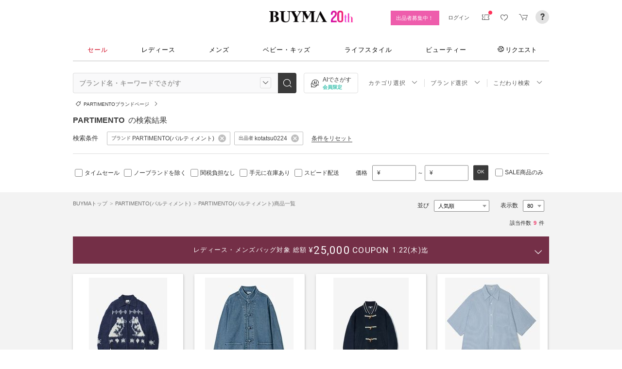

--- FILE ---
content_type: text/html; charset=utf-8
request_url: https://www.buyma.com/r/_PARTIMENTO-%E3%83%91%E3%83%AB%E3%83%86%E3%82%A3%E3%83%A1%E3%83%B3%E3%83%88/-B808986F1/
body_size: 35699
content:
<!DOCTYPE html PUBLIC "-//W3C//DTD XHTML 1.0 Transitional//EN" "http://www.w3.org/TR/xhtml1/DTD/xhtml1-transitional.dtd">
<html xmlns="http://www.w3.org/1999/xhtml" xmlns:og="http://ogp.me/ns#" xmlns:mixi="http://mixi-platform.com/ns#" xml:lang="ja" lang="ja" dir="ltr">
  <head>
    <!-- 一緒にBUYMAを作りませんか? https://enigmo.co.jp/recruit/ -->
        <title>PARTIMENTO(パルティメント)の商品一覧 kotatsu0224から - 海外通販のBUYMA </title>
        
  <meta http-equiv="Content-Type" content="text/html; charset=UTF-8">
  <meta name="y_key" content="134744a4ba184770">
  <meta name="verify-v1" content="pIF/zLkJxgP2F2UEi5+GlffdnL8fmbKcvYEpCmnHcug=" />
  <meta name="keywords" content="PARTIMENTO,パルティメント,ブランド,通販,BUYMA,バイマ" />
  <meta name="description" content="【BUYMA】PARTIMENTO(パルティメント)のアイテム一覧です。kotatsu0224からいますぐ海外通販！" />
  <meta http-equiv="Pragma" content="no-cache">
  <meta http-equiv="Cache-Control" content="no-cache">
  <meta http-equiv="Expires" content="Thu, 01 Dec 1994 16:00:00 GMT">

    <meta http_equiv="content-style-type" content="text/css" />
    <meta http_equiv="content-script-type" content="text/javascript" />
    <meta name="p:domain_verify" content="1c5ca9847080db90dc018cbb752d5599" />
    <meta http_equiv="imagetoolbar" content="no" />
    <link href="https://cdn-assets.buyma.com/favicon.ico?fe2be08bd72fdf72b" rel="shortcut icon" type="image/vnd.microsoft.icon" />
    <link href="https://cdn-assets.buyma.com/apple-touch-icon-precomposed.png?1df8c28f93200fb2b" rel="apple-touch-icon" sizes="180x180" type="image/png" />
    <link href="https://cdn-assets.buyma.com/apple-touch-icon-precomposed.png?1df8c28f93200fb2b" rel="apple-touch-icon-precomposed" type="image/png" />
    <meta name="msapplication-config" content="none" />
    <link href="//fonts.googleapis.com/css?family=Oswald:400,300" rel="stylesheet" type="text/css">
    <link href="//fonts.googleapis.com/css?family=Bentham:400,300" rel="stylesheet" type="text/css">
    <link href="//fonts.googleapis.com/css?family=Old+Standard+TT" rel="stylesheet" type="text/css">
    <link href="//fonts.googleapis.com/css?family=Bentham&subset=latin" rel="stylesheet" type="text/css">
    <link href="//fonts.googleapis.com/css?family=Gentium+Book+Basic:700|Old+Standard+TT" rel="stylesheet" type="text/css">
    <link href="//fonts.googleapis.com/css?family=Montserrat" rel="stylesheet" type="text/css">
    <link href="https://cdn-assets.buyma.com/css/base/fabric.css?e533f3e808613819b" rel="stylesheet" type="text/css" />
    <link href="https://cdn-assets.buyma.com/css/components.css?e86dab6a90a4b9bfb" rel="stylesheet" type="text/css" />
    <link href="https://cdn-assets.buyma.com/common/css/style.css?00c5d282b20599dcb" media="screen,print" rel="stylesheet" type="text/css" />
    <link href="https://cdn-assets.buyma.com/common/css/dialog/jquery-ui-1.7.2.custom.css?21683caef25e40fdb" rel="stylesheet" type="text/css" />
    <link href="https://cdn-assets.buyma.com/lib/colorbox/colorbox.css?7abacec6f752c0feb" rel="stylesheet" type="text/css" />
    <link href="https://cdn-assets.buyma.com/lib/carousel/jquery.jcarousel.css?f06e5a4afbe1b163b" rel="stylesheet" type="text/css" />
    <link href="https://cdn-assets.buyma.com/lib/carousel/skin_recentitems.css?154db4c0814d9d2bb" rel="stylesheet" type="text/css" />
    <link href="https://cdn-assets.buyma.com/common/css/mobile-webkit.css?2a51cab8fe9b11c3b" media="only screen and (max-device-width: 480px)" rel="stylesheet" type="text/css" />
    <!-- Google Tag Manager -->
  <script>
    (function(w,d,s,l,i){w[l]=w[l]||[];w[l].push({'gtm.start':
  new Date().getTime(),event:'gtm.js'});var f=d.getElementsByTagName(s)[0],
  j=d.createElement(s),dl=l!='dataLayer'?'&l='+l:'';j.async=true;j.src=
  'https://www.googletagmanager.com/gtm.js?id='+i+dl;f.parentNode.insertBefore(j,f);
    })(window,document,'script','dataLayer','GTM-WFG8B99');
  </script>
<!-- End Google Tag Manager -->


        <script crossorigin="anonymous" src="https://cdn-assets.buyma.com/common/js/jquery-1.3.2.min.js?48243f8960b0136fb" type="text/javascript"></script>
  <script crossorigin="anonymous" src="https://cdn-assets.buyma.com/common/js/jquery-1.9.1.min.js?996fc84981b32588b" type="text/javascript"></script>
  <script type="text/javascript">window.jQuery191 = jQuery.noConflict(true);</script>


    <script type="application/ld+json">
	{
		"@context": "http://schema.org",
		"@type": "WebSite",
		"url": "https://www.buyma.com/",
		"potentialAction": {
			"@type": "SearchAction",
			"target": "https://www.buyma.com/r/{search_term_string}/",
			"query-input": "required name=search_term_string"
		}
	}
</script>
    <script>
!function() {
    'use strict'

    !function(e,r,t){var i={c:null,d:null,e:[],f:[],g:[],h:[],i:[],setup:function(e){this.c=e},setUserID:function(e){this.d=e},track:function(e,r){this.e.push([e,r])},setStringUserProfile:function(e,r){this.f.push([e,r])},setIntUserProfile:function(e,r){this.g.push([e,r])},setDoubleUserProfile:function(e,r){this.h.push([e,r])},setDateUserProfile:function(e,r){this.i.push([e,r])}};window.reproio=window.reproio||i;var o=e.createElement(r),n=e.getElementsByTagName(r)[0];o.async=true,o.src="https://cdn.reproio.com/web/v1/repro-sdk.min.js",o.onload=function(){if(i.d&&reproio.setUserID(i.d),i.c){if(reproio.setup(i.c),i.e.length>0)for(var e=0;e<i.e.length;e++)reproio.track(i.e[e][0],i.e[e][1]);if(i.f.length>0)for(e=0;e<i.f.length;e++)reproio.setStringUserProfile(i.f[e][0],i.f[e][1]);if(i.g.length>0)for(e=0;e<i.g.length;e++)reproio.setIntUserProfile(i.g[e][0],i.g[e][1]);if(i.h.length>0)for(e=0;e<i.h.length;e++)reproio.setDoubleUserProfile(i.h[e][0],i.h[e][1]);if(i.i.length>0)for(e=0;e<i.i.length;e++)reproio.setDateUserProfile(i.i[e][0],i.i[e][1])}},n.parentNode.insertBefore(o,n)}(document,"script");

    var setReproTracking = function() {
        if (window.Buyma && window.Buyma.currentUser) {
            if (window.Buyma.currentUser.login) {
                reproio.setup("4f60da82-d1da-4a6e-b9ac-a7565a970307");
                reproio.track('pageView', { url: location.pathname, });
                reproio.setUserID(window.Buyma.currentUser.kaiin_id);
            }
        } else {
            setTimeout(setReproTracking, 500);
        }
    }
    setReproTracking();
}();
</script>
      <link href="https://cdn-assets.buyma.com/css/bm-mypage/common.css?318cf4289590a9f3b" rel="stylesheet" type="text/css" />
  <link href="https://cdn-assets.buyma.com/r/css/result.css?9f17269d55aed6a6b" rel="stylesheet" type="text/css" />
  <script crossorigin="anonymous" src="https://cdn-assets.buyma.com/lib/lightbox_me/lightbox_me.js?4e566a139fa9aad6b" type="text/javascript"></script>
  <script crossorigin="anonymous" src="https://cdn-assets.buyma.com/common/js/tooltip.js?15b3e1ddcc62fc8db" type="text/javascript"></script>
  <link href="https://cdn-assets.buyma.com/common/css/tooltip.css?c7e7c40e305d8a2ab" rel="stylesheet" type="text/css" />
  <script crossorigin="anonymous" src="https://cdn-assets.buyma.com/lib/tinytips/jquery.tinyTips_3.js?f32b6b3168fff75eb" type="text/javascript"></script>
  <link href="https://cdn-assets.buyma.com/lib/tinytips/tinyTips.css?63efb23faff36ec2b" rel="stylesheet" type="text/css" />
  <link href="https://cdn-assets.buyma.com/css/stylehaus.css?eb85cfe74bb5361cb" rel="stylesheet" type="text/css" />
  <link href="https://cdn-assets.buyma.com/css/result/result.css?4b6352e013592bceb" rel="stylesheet" type="text/css" />
  <link href="https://cdn-assets.buyma.com/css/bm-mypage/pages/itemdetail/pc/inquiry_modal.css?9825dec443ada7f0b" rel="stylesheet" type="text/css" />
  

  </head>
  <body id="result" class="">
    <!-- Google Tag Manager (noscript) -->
<noscript>
    <iframe src="https://www.googletagmanager.com/ns.html?id=GTM-WFG8B99" height="0" width="0" style="display:none;visibility:hidden"></iframe>
</noscript>
<!-- End Google Tag Manager (noscript) -->

      
    
    <div id="wrapper">
      






    <div class="register__bnrwrap js-membership-register js-cart-ex-offset" style="display: none;">
      <div class="js-user-registration-campaign-header-banner-placeholder"></div>
    </div>


<div class="fab-l-header">
    <div class="fab-l-header__contents">
        <!-- <a href="/" data-vt="/vt/Head/logo"><img alt="BUYMA（バイマ）-ファッション通販サイト" src="https://cdn-assets.buyma.com/common/images/header/logo.png?e81aa44081436389b" /></a> -->
        <div class="anniversary-header">
          <a href="/" data-vt="/vt/Head/logo">            <span class="anniversary-header__logo-buyma"><img alt="BUYMA（バイマ）-ファッション通販サイト" src="https://cdn-assets.buyma.com/common/images/header/logo.png?e81aa44081436389b" /></span>
            <span class="anniversary-header__logo-20th"><img alt="20th" src="https://cdn-assets.buyma.com/contents/20th/images/20th_logo_pc.png?2888b1146386bfc9b" /></span>
</a>        </div>
      <ul class="fab-header__nav fab-typo-xsmall clearfix">
        <li class="js-membership-register" style="display:none;">
          <a href="https://www.buyma.com/register/" data-vt="/vt/header/会員登録/" id="js-header-register-link">
              <span class="header-memberbnr--highlight">
                <span class="bnr">
                  今すぐ会員登録！
                </span>
              </span>
</a>        </li>
        <li class="fab-u fab-header__nav-btn--buyer js-ps-wanted" style="display:none;">
          <a href="/buyer/" class="fab-design-trans" onclick="javascript:pageTracker._trackPageview('/vt/header/パーソナルショッパー登録/');">出品者募集中！</a>
        </li>
        <li id="js-pc-header-my-link-wrap" class="fab-header__nav-btn--my">
          <a href="/my/" class="header-stage--wrap-link fab-design-trans js-display-login" data-vt="/vt/header/MYページ/" id="js-pc-header-my-link" style="display:none;">
            <div class="header-stage--wrap">
              <span class="user_name"></span><span class="user_name_honorific">さん</span>
            </div>
</a>          <a href="/login/" class="fab-design-trans" data-vt="/vt/header/ログイン/" id="js-pc-header-login-link">　</a>
          <!-- #login_info -->
          <ul class="fab-header__usermenu">
            <li>
              <ul class="fab-list js-display-login" style="display:none;">
                <li class="fab-header__usermenu-arrow"></li>
                <li class="header-pulldown-menu fab-design-segment--vertical">
                  <a href="/my/" class="header-pulldown-menu__link" data-vt="/vt/MY/header/list/Myページ/" id="js-pc-header-pulldown-my-link">
                    <span class="js-display-non-buyer" style="display:none;">
                      <span class="header-pulldown-menu__icon-non-buyer fab-icon fab-icon-user-mark"></span>
                    </span>
                    <span class="js-display-buyer" style="display:none;">
                      <span class="header-pulldown-menu__icon-buyer"><img src="" id="js-pc-header-user-image"></span>
                    </span>
                    <div class="header-pulldown-menu__text">
                      <div class="js-header-buyer-type"></div>
                      <div class="header-pulldown-menu__name-wrap">
                        <span class="header-pulldown-menu__user-name user_name"></span>
                        <span class="header-pulldown-menu__user-name-honorific">さん</span>
                      </div>
                      <div class="js-display-non-buyer" style="display:none;">
                        <div class="header-pulldown-menu__premium-member js-premium-member-display" style="display:none;">
                          <span class="header-pulldown-menu__member-title">プレミアムメンバーズ</span>
                          <span class="header-pulldown-menu__member-stage js-premium-member-stage-en"></span>
                        </div>
                      </div>
                      <span class="header-pulldown-menu__text-link">マイページTOPへ</span>
                    </div>
</a>                  <div class="js-display-buyer" style="display:none;">
                    <a href="https://qa.buyma.com/bm/login/18522.html" class="header-pulldown-menu__buyer-identification js-identification-link" data-vt="/vt/identification_badge/">
                      <svg class="js-identification-image" role="img" aria-hidden="true" width="15" height="15" viewBox="0 0 15 15" fill="#3dc2af" style="display:none;">
                        <path fill-rule="evenodd" clip-rule="evenodd" d="M12.3621 2.81193C9.5946 2.77084 7.93022 1.51781 7.49962 1.14961C7.31212 1.31211 6.90587 1.63086 6.27462 1.94961C5.43087 2.37461 3.83087 2.81211 2.16837 2.81211C1.89337 2.81211 1.66837 2.58711 1.66837 2.31211C1.66837 2.03711 1.89337 1.81211 2.16837 1.81211C3.65587 1.81211 5.10587 1.42461 5.81837 1.06211C6.52462 0.705859 6.89337 0.349609 6.89337 0.343359C7.08087 0.162109 7.28087 0.0683594 7.48711 0.0683594C7.69962 0.0683594 7.90587 0.168359 8.08712 0.343359C8.09962 0.355859 9.63712 1.81211 12.4996 1.81211C12.9525 1.81211 13.3215 2.17164 13.3366 2.62082L13.3496 2.61835V6.6621C13.3496 8.46835 12.7996 10.2059 11.7559 11.6871C10.5059 13.4559 9.11836 14.5434 7.62461 14.9184C7.58711 14.9309 7.54337 14.9309 7.50587 14.9309H7.50586H7.50585C7.46835 14.9309 7.42461 14.9309 7.38711 14.9184C5.89336 14.5434 4.49961 13.4559 3.25586 11.6871C2.19336 10.1871 1.66211 8.51835 1.66211 6.7246V6.1121C1.66211 5.8371 1.88711 5.6121 2.16211 5.6121C2.43711 5.6121 2.66211 5.8371 2.66211 6.1121V6.7246C2.66211 8.30585 3.13711 9.78085 4.07461 11.1121C5.14336 12.6309 6.29961 13.5746 7.51211 13.9184C8.72461 13.5746 9.88086 12.6309 10.9496 11.1121C11.8871 9.78085 12.3621 8.2871 12.3621 6.6621V2.81193Z"></path>
                        <path d="M6.42417 9.94981C6.29917 9.94981 6.18042 9.90605 6.08042 9.8123L4.32417 8.16855C4.12417 7.98105 4.11167 7.6623 4.29917 7.4623C4.48667 7.2623 4.80542 7.2498 5.00542 7.4373L6.41167 8.7498L9.97417 5.1873C10.1679 4.99355 10.4867 4.99355 10.6804 5.1873C10.8742 5.38105 10.8742 5.6998 10.6804 5.89355L6.77417 9.79981C6.67417 9.89981 6.54917 9.94355 6.41792 9.94355L6.42417 9.94981Z"></path>
                      </svg>
                      <span class="js-buyer-identification"></span>
</a>									</div>
                </li>
                <li class="fab-design-segment--vertical js-display-non-buyer" style="display:none;">
                  <a href="/my/pointhistory/" data-vt="/vt/top/header/一般会員/ポイント残高/">
                    <i class="fab-icon fab-icon-point"></i>ポイント<span class="header-pulldown-menu__point"><span class="js-point-value"></span></span>
</a>                </li>
                <li class="fab-design-segment--vertical">
                  <ul>
                    <li>
                      <a href="https://www.buyma.com/my/conversations/#/threads/label:inbox" data-vt="/vt/MY/header/list/お問い合わせ/">
                        <i class="fab-icon fab-icon-message-bubble"></i>お問い合わせ
</a>                    </li>
                  </ul>
                </li>
                <li class="fab-design-segment--vertical js-display-buyer" style="display:none">
                  <ul>
                    <li>
                      <a href="/my/sell/new?tab=b" data-vt="/vt/MY/header/list/出品する/" id="header-itemedit" rel="nofollow">                        <i class="fab-icon fab-icon-dashboard-exhibit"></i>出品する
</a>                    </li>
                    <li>
                      <a href="/my/sell/?tab=b" data-vt="/vt/MY/header/list/出品リスト/" rel="nofollow">
                        <i class="fab-icon fab-icon-itemlist"></i>出品リスト
</a>                    </li>
                    <li>
                      <a href="/my/orders/" data-vt="/vt/MY/header/list/受注/">
                          <i class="fab-icon fab-icon-list-board"></i>受注リスト
</a>                    </li>
                    <li>
                      <a href="/my/buyerrequest/?tab=b" data-vt="/vt/MY/header/list/未読の指名リクエスト/">
                          <i class="fab-icon fab-icon-request"></i>未読の指名リクエスト
</a>                    </li>
                    <li>
                      <a href="/my/requests/related/" data-vt="/vt/My/header/list/関連度の高いリクエスト">
                        <i class="fab-icon fab-icon-request-list"></i>関連度の高いリクエスト
</a>                    </li>
                  </ul>
                </li>
                <li class="fab-design-segment--vertical js-hide-corporation">
                  <ul>
                    <li>
                      <a href="/my/buyorders/?tab=k" data-vt="/vt/MY/header/list/購入リスト/">
                          <i class="fab-icon fab-icon-dashboard-bag"></i>購入リスト
</a>                    </li>
                    <li>
                      <a href="/my/sokuwari/?tab=k" data-vt="/vt/MY/header/list/ソク割り対象アイテムを見る/">
                        <i class="fab-icon fab-icon-sokuwari"></i>ソク割り対象アイテムを見る
</a>                    </li>
                    <li>
                      <a href="/my/buyrequest/?tab=k" data-vt="/vt/MY/header/list/未読のレスポンス出品/">
                          <i class="fab-icon fab-icon-request"></i>未読のレスポンス出品
</a>                    </li>
                    <li>
                      <a href="/request/r/?tab=k" data-vt="/vt/MY/header/list/リクエストする/">
                        <i class="fab-icon fab-icon-request1"></i>リクエストする
</a>                    </li>
                  </ul>
                </li>
                <li class="fab-design-segment--vertical js-display-non-buyer" style="display:none">
                  <ul>
                    <li>
                      <a href="/my/sell/new?tab=b" data-vt="/vt/MY/header/list/出品する/" id="header-itemedit" rel="nofollow">                        <i class="fab-icon fab-icon-dashboard-exhibit"></i>出品する(パーソナルショッパー登録)
</a>                    </li>
                  </ul>
                </li>
                <li class="fab-design-segment--vertical">
                  <div class="fab-design-mg--t5 fab-design-mg--b5">
                    <a href="/logout/" data-method="post" data-vt="/vt/MY/header/list/ログアウト/" rel="nofollow">
                      <i class="fab-icon fab-icon-logout"></i>ログアウト
</a>                  </div>
                </li>
              </ul>
            </li>
          </ul>
        </li>
        <li class="fab-header__nav-icon fab-header__nav-icon--bglight fab-design-pos--r js-header-check-icon js-display-login" style="display:none">
          <a href="javascript:void(0);" class="fab-design-trans">
            <i class="fab-icon fab-icon-checkmark3 fab-icon-mg0"></i>
            <span class="fab-header__nav-icon-num js-check-menu-counter" style="display:none">0</span>
          </a>
          <div class="fab-header__usermenu fab-header-check js-header-check">
            <ul>
              <li class="fab-header__usermenu-arrow"></li>
              <li class="fab-header-check__title">チェックリスト</li>
              <li class="js-check-menu"><!-- --></li>
            </ul>
          </div>
        </li>
        <li class="fab-header__nav-icon fab-header__nav-icon--bglight js-display-login">
          <a href="/my/couponlist/" class="fab-design-trans" data-vt="/vt/MY/header/list/MYクーポンリスト/">
            <i class="fab-icon fab-icon-coupon fab-header__coupon-icon fab-icon-mg0"></i>
            <span class="fab-header__nav-icon--badge js-mycoupon-notification-icon" style="display: none"></span>
          </a>
        </li>
        <li class="fab-header__nav-icon fab-header__nav-icon--bglight js-display-logout" style="display: none">
          <a href="/guest/mycouponlist/" class="fab-design-trans" data-vt="/vt/guest/header/list/MYクーポンリスト/">
            <i class="fab-icon fab-icon-coupon fab-header__coupon-icon fab-icon-mg0"></i>
            <span class="fab-header__nav-icon--badge js-mycoupon-notification-icon" style="display: none"></span>
</a>        </li>
        <li class="fab-header__nav-icon fab-header__nav-icon--bglight js-display-login js-hide-corporation favorite-icon" style="display:none">
          <a href="/my/favitems/" class="fab-design-trans" data-vt="/vt/MY/header/list/お気に入りアイテム/">
            <i class="fab-icon fab-icon-wish fab-header__wish-icon fab-icon-mg0"></i>
</a>          <div class="fab-header__usermenu fab-header-check favorite-menu">
            <ul>
              <li class="fab-header__usermenu-arrow"></li>
              <li class="fab-header-check__title">お気に入り</li>
              <li class="favorite-menu__list"><a href="/my/favitems/" data-vt="/vt/MY/header/list/balloon/お気に入りアイテム/">お気に入りアイテム</a></li>
              <li class="favorite-menu__list"><a href="/my/favbuyers/" data-vt="/vt/MY/header/list/balloon/ファンリスト/">フォローリスト</a></li>
              <li class="favorite-menu__list"><a href="/my/favbrands/" data-vt="/vt/MY/header/list/balloon/ブランドリスト/">ブランドリスト</a></li>
            </ul>
          </div>
        </li>
        <li class="fab-header__nav-icon fab-header__nav-icon--bglight js-display-logout" style="display:none">
          <a href="/guest/favitems/" class="fab-design-trans" data-vt="/vt/guest/header/list/お気に入りアイテム/">
            <i class="fab-icon fab-icon-wish fab-header__wish-icon fab-icon-mg0"></i>
</a>        </li>
        <li class="fab-header__nav-icon fab-header__nav-icon--bglight fab-design-pos--r js-hide-corporation">
          <a href="/cart/" class="fab-design-trans js-ga-referrer-view-cart" data-from="グローバルメニュー" data-vt="/vt/MY/header/list/カート/">
            <i class="fab-icon fab-icon-cart fab-icon-mg0"></i>
            <span class="fab-header__nav-icon-num js-buy-cart-count" style="display: none">0</span>
          </a>
        </li>
        <li class="fab-header__nav-icon fab-header__nav-icon--qa"><a href="https://qa.buyma.com/" target="_blank" class="fab-design-trans"><i class="fab-icon fab-icon-question2 fab-icon-mg0"></i></a></li>
      </ul>
    </div>
</div>
<!--/#header-->
    <!-- #globalNav  -->

<div class="fab-gnav">
  <div class="fab-gnav__content">
    <ul class="fab-gnav__list-wrap">
      <li class="fab-gnav__list">
        <a href="/r/?rp=1" data-vt="/vt/Head/tab/sale-item-all">          <div class="fab-gnav__tab fab-gnav__tab--sale">
            セール
          </div>
</a>      </li>
      <li class="fab-gnav__list">
        <div class="fab-gnav__tab">
          <a href="/fashion/" data-vt="/vt/Head/tab/Fashion">            レディース
</a>          <div class="fab-gnav__submenu">
            <div class="fab-gnav__submenu-background"></div>
            <div class="fab-g fab-gnav__submenu-content">
              <div class="fab-u-1-3">
                <p>人気カテゴリ</p>
                <ul>
                  <li><a href="/r/-C2104/" data-vt="/vt/Fashion/Head/sub_cate/アウター">アウター</a></li>
                  <li><a href="/r/-C3105/" data-vt="/vt/Fashion/Head/sub_cate/ショルダーバッグ">ショルダーバッグ</a></li>
                  <li><a href="/r/-C3081/" data-vt="/vt/Fashion/Head/sub_cate/スニーカー">スニーカー</a></li>
                  <li><a href="/r/-C2114/" data-vt="/vt/Fashion/Head/sub_cate/財布">財布</a></li>
                  <li><a href="/r/-C2107/" data-vt="/vt/Fashion/Head/sub_cate/アクセサリー">アクセサリー</a></li>
                  <li><a href="/r/-C3100/" data-vt="/vt/Fashion/Head/sub_cate/トートバッグ">トートバッグ</a></li>
                  <li><a href="/r/-C3062/" data-vt="/vt/Fashion/Head/sub_cate/ダウンジャケット">ダウンジャケット</a></li>
                  <li><a href="/r/-C3166/" data-vt="/vt/Fashion/Head/sub_cate/キーホルダー・キーリング">キーホルダー・キーリング</a></li>
                </ul>
              </div>
              <div class="fab-u-1-3">
                <p>人気ブランド</p>
                <ul>
                  <li><a href="/r/_HERMES-%E3%82%A8%E3%83%AB%E3%83%A1%E3%82%B9/-C1001/" data-vt="/vt/Fashion/Head/brand/HERMES">HERMES</a></li>
                  <li><a href="/r/_TODS-%E3%83%88%E3%83%83%E3%82%BA/-C1001/" data-vt="/vt/Fashion/Head/brand/TOD'S">TOD&#x27;S</a></li>
                  <li><a href="/r/_CELINE-%E3%82%BB%E3%83%AA%E3%83%BC%E3%83%8C/-C1001/" data-vt="/vt/Fashion/Head/brand/CELINE">CELINE</a></li>
                  <li><a href="/r/_MONCLER-%E3%83%A2%E3%83%B3%E3%82%AF%E3%83%AC%E3%83%BC%E3%83%AB/-C1001/" data-vt="/vt/Fashion/Head/brand/MONCLER">MONCLER</a></li>
                  <li><a href="/r/_PRADA-%E3%83%97%E3%83%A9%E3%83%80/-C1001/" data-vt="/vt/Fashion/Head/brand/PRADA">PRADA</a></li>
                  <li><a href="/r/_MAXMARA-%E3%83%9E%E3%83%83%E3%82%AF%E3%82%B9%E3%83%9E%E3%83%BC%E3%83%A9/-C1001/" data-vt="/vt/Fashion/Head/brand/Max Mara">Max Mara</a></li>
                  <li><a href="/r/_LOEWE-%E3%83%AD%E3%82%A8%E3%83%99/-C1001/" data-vt="/vt/Fashion/Head/brand/LOEWE">LOEWE</a></li>
                  <li><a href="/r/_NIKE-%E3%83%8A%E3%82%A4%E3%82%AD/-C1001/" data-vt="/vt/Fashion/Head/brand/Nike">Nike</a></li>
                </ul>
              </div>
              <div class="fab-u-1-3">
                  <p>トレンドワード</p>
                  <ul class="fab-typo-small">
                      
<li class="js-top-search-term">
  <a href='/r/-C2104/?tag_ids=1055'
    onClick="javascript:pageTracker._trackPageview('/vt/season_word/women/header/スピード配送対象アウター');"
    data-cate="women">
    スピード配送対象アウター
  </a>
</li>

<li class="js-top-search-term">
  <a href='/r/_MODIMOOD-%E3%83%A2%E3%83%87%E3%82%A3%E3%83%A0%E3%83%BC%E3%83%89/-C1001O1/'
    onClick="javascript:pageTracker._trackPageview('/vt/season_word/women/header/MODIMOOD 　人気アイテム');"
    data-cate="women">
    MODIMOOD 　人気アイテム
  </a>
</li>

<li class="js-top-search-term">
  <a href='/r/_BAD-BLUE-%E3%83%90%E3%83%83%E3%83%89%E3%83%96%E3%83%AB%E3%83%BC/-C2106/'
    onClick="javascript:pageTracker._trackPageview('/vt/season_word/women/header/Bad Blue　バッグ');"
    data-cate="women">
    Bad Blue　バッグ
  </a>
</li>

<li class="js-top-search-term">
  <a href='/r/_JOY-GRYSON-%E3%82%B8%E3%83%A7%E3%82%A4%E3%82%B0%E3%83%A9%E3%82%A4%E3%82%BD%E3%83%B3/-C2106O1/'
    onClick="javascript:pageTracker._trackPageview('/vt/season_word/women/header/注目バッグ　JOY GRYSON');"
    data-cate="women">
    注目バッグ　JOY GRYSON
  </a>
</li>

<li class="js-top-search-term">
  <a href='/r/_MLB-KOREA-%E3%82%A8%E3%83%A0%E3%82%A8%E3%83%AB%E3%83%93%E3%83%BC%E3%82%B3%E3%83%AA%E3%82%A2/-C2117O1/'
    onClick="javascript:pageTracker._trackPageview('/vt/season_word/women/header/MLB Korea　帽子');"
    data-cate="women">
    MLB Korea　帽子
  </a>
</li>

<li class="js-top-search-term">
  <a href='/r/_TENERA-%E3%83%86%E3%83%8D%E3%83%A9/-C2106O1/'
    onClick="javascript:pageTracker._trackPageview('/vt/season_word/women/header/人気上昇中　TENERA');"
    data-cate="women">
    人気上昇中　TENERA
  </a>
</li>

<li class="js-top-search-term">
  <a href='/r/_MONCLER-%E3%83%A2%E3%83%B3%E3%82%AF%E3%83%AC%E3%83%BC%E3%83%AB/-C2104O1/model:MAUR/model:MAUVEZIN/model:FLOYRAC/model:SERINDE/model:GENCAY/model:FLEURS/'
    onClick="javascript:pageTracker._trackPageview('/vt/season_word/women/header/MONCLER　ノーカラーアウター');"
    data-cate="women">
    MONCLER　ノーカラーアウター
  </a>
</li>

<li class="js-top-search-term">
  <a href='/r/_ASICS-%E3%82%A2%E3%82%B7%E3%83%83%E3%82%AF%E3%82%B9/-C3081O1/'
    onClick="javascript:pageTracker._trackPageview('/vt/season_word/women/header/asics　人気スニーカー');"
    data-cate="women">
    asics　人気スニーカー
  </a>
</li>


                  </ul>
              </div>
            </div>
          </div>
        </div>
      </li>
      <li class="fab-gnav__list">
        <div class="fab-gnav__tab">
          <a href="/mens/" data-vt="/vt/Head/tab/Men">              メンズ
</a>          <div class="fab-gnav__submenu">
            <div class="fab-gnav__submenu-background"></div>
            <div class="fab-g fab-gnav__submenu-content">
              <div class="fab-u-1-3">
                <p>人気カテゴリ</p>
                <ul>
                  <li><a href="/r/-C3260/" data-vt="/vt/Mens/Head/sub_cate/Tシャツ">Tシャツ</a></li>
                  <li><a href="/r/-C3264/" data-vt="/vt/Mens/Head/sub_cate/パーカー・フーディ">パーカー・フーディ</a></li>
                  <li><a href="/r/-C3302/" data-vt="/vt/Mens/Head/sub_cate/ダウンジャケット">ダウンジャケット</a></li>
                  <li><a href="/r/-C3265/" data-vt="/vt/Mens/Head/sub_cate/スウェット・トレーナー">スウェット・トレーナー</a></li>
                  <li><a href="/r/-C3321/" data-vt="/vt/Mens/Head/sub_cate/スニーカー">スニーカー</a></li>
                  <li><a href="/r/-C3341/" data-vt="/vt/Mens/Head/sub_cate/ショルダーバッグ">ショルダーバッグ</a></li>
                  <li><a href="/r/-C2206/" data-vt="/vt/Mens/Head/sub_cate/アクセサリー">アクセサリー</a></li>
                  <li><a href="/r/-C3419/" data-vt="/vt/Mens/Head/sub_cate/折りたたみ財布">折りたたみ財布</a></li>
                </ul>
              </div>
              <div class="fab-u-1-3">
                <p>人気ブランド</p>
                <ul>
                  <li><a href="/r/_MONCLER-%E3%83%A2%E3%83%B3%E3%82%AF%E3%83%AC%E3%83%BC%E3%83%AB/-C1002/" data-vt="/vt/Mens/Head/brand/MONCLER">MONCLER</a></li>
                  <li><a href="/r/_PRADA-%E3%83%97%E3%83%A9%E3%83%80/-C1002/" data-vt="/vt/Mens/Head/brand/PRADA">PRADA</a></li>
                  <li><a href="/r/_ADIDAS-%E3%82%A2%E3%83%87%E3%82%A3%E3%83%80%E3%82%B9/-C1002/" data-vt="/vt/Mens/Head/brand/adidas">adidas</a></li>
                  <li><a href="/r/_HERMES-%E3%82%A8%E3%83%AB%E3%83%A1%E3%82%B9/-C1002/" data-vt="/vt/Mens/Head/brand/HERMES">HERMES</a></li>
                  <li><a href="/r/_LOEWE-%E3%83%AD%E3%82%A8%E3%83%99/-C1002/" data-vt="/vt/Mens/Head/brand/LOEWE">LOEWE</a></li>
                  <li><a href="/r/_MAISON-MARTIN-MARGIELA-%E3%83%9E%E3%83%AB%E3%82%BF%E3%83%B3%E3%83%9E%E3%83%AB%E3%82%B8%E3%82%A7%E3%83%A9/-C1002/" data-vt="/vt/Mens/Head/brand/Maison Margiela">Maison Margiela</a></li>
                  <li><a href="/r/_THE-NORTH-FACE-%E3%82%B6%E3%83%8E%E3%83%BC%E3%82%B9%E3%83%95%E3%82%A7%E3%82%A4%E3%82%B9/-C1002/" data-vt="/vt/Mens/Head/brand/THE NORTH FACE">THE NORTH FACE</a></li>
                  <li><a href="/r/_NIKE-%E3%83%8A%E3%82%A4%E3%82%AD/-C1002/" data-vt="/vt/Mens/Head/brand/Nike">Nike</a></li>
                </ul>
              </div>
              <div class="fab-u-1-3">
                  <p>トレンドワード</p>
                  <ul class="fab-typo-small">
                      
<li class="js-top-search-term">
  <a href='/rank/-C2203/'
    onClick="javascript:pageTracker._trackPageview('/vt/season_word/men/header/人気アウター ランキング');"
    data-cate="men">
    人気アウター ランキング
  </a>
</li>

<li class="js-top-search-term">
  <a href='/r/_THE-NORTH-FACE-%E3%82%B6%E3%83%8E%E3%83%BC%E3%82%B9%E3%83%95%E3%82%A7%E3%82%A4%E3%82%B9/-C1002/WHITE%20LABEL/'
    onClick="javascript:pageTracker._trackPageview('/vt/season_word/men/header/ノースフェイス 韓国ライン 圧倒的コスパ');"
    data-cate="men">
    ノースフェイス 韓国ライン 圧倒的コスパ
  </a>
</li>

<li class="js-top-search-term">
  <a href='/r/-C1002/?dpf=70'
    onClick="javascript:pageTracker._trackPageview('/vt/season_word/men/header/爆安 OFF率70%以上アイテム');"
    data-cate="men">
    爆安 OFF率70%以上アイテム
  </a>
</li>

<li class="js-top-search-term">
  <a href='/rank/-C2201/'
    onClick="javascript:pageTracker._trackPageview('/vt/season_word/men/header/人気トップス ランキング');"
    data-cate="men">
    人気トップス ランキング
  </a>
</li>

<li class="js-top-search-term">
  <a href='/r/_BALMAIN-%E3%83%90%E3%83%AB%E3%83%9E%E3%83%B3/-C2205/?br=1046-111-163-173-188-150-1135-43-1365-246-251-181-486-370-243-238-1251-466-83-1222-342-1301-203-290-131-2997-1583-210-112-190-559-481&amp;rp=1'
    onClick="javascript:pageTracker._trackPageview('/vt/season_word/men/header/ハイブランド バッグ');"
    data-cate="men">
    ハイブランド バッグ
  </a>
</li>

<li class="js-top-search-term">
  <a href='/r/-C2220/'
    onClick="javascript:pageTracker._trackPageview('/vt/season_word/men/header/快適 セットアップ');"
    data-cate="men">
    快適 セットアップ
  </a>
</li>

<li class="js-top-search-term">
  <a href='/r/-C2204/?tag_ids=1055'
    onClick="javascript:pageTracker._trackPageview('/vt/season_word/men/header/すぐに届くシューズ');"
    data-cate="men">
    すぐに届くシューズ
  </a>
</li>

<li class="js-top-search-term">
  <a href='/r/-C1002/?rp=1'
    onClick="javascript:pageTracker._trackPageview('/vt/season_word/men/header/秋冬 現地価格アイテム');"
    data-cate="men">
    秋冬 現地価格アイテム
  </a>
</li>


                  </ul>
              </div>
            </div>
          </div>
        </div>
      </li>
      <li class="fab-gnav__list">
        <div class="fab-gnav__tab">
          <a href="/baby_kids/" data-vt="/vt/Head/tab/Kids">              ベビー・キッズ
</a>          <div class="fab-gnav__submenu">
            <div class="fab-gnav__submenu-background"></div>
            <div class="fab-g fab-gnav__submenu-content">
              <div class="fab-u-1-3">
                <p>人気カテゴリ</p>
                <ul>
                  <li><a href="/r/-C2501/" data-vt="/vt/Kids/Head/sub_cate/ベビー服(〜24ヶ月)">ベビー服(〜24ヶ月)</a></li>
                  <li><a href="/r/-C2502/" data-vt="/vt/Kids/Head/sub_cate/子供服(〜10歳)">子供服(〜10歳)</a></li>
                  <li><a href="/r/-C2502/?tag_ids=413" data-vt="/vt/Kids/Head/sub_cate/大人も着られる子供服(12歳〜)">大人も着られる子供服(12歳〜)</a></li>
                  <li><a href="/r/-C4516/" data-vt="/vt/Kids/Head/sub_cate/キッズアウター">キッズアウター</a></li>
                  <li><a href="/r/-C4531/" data-vt="/vt/Kids/Head/sub_cate/キッズスニーカー">キッズスニーカー</a></li>
                  <li><a href="/r/-C4548/" data-vt="/vt/Kids/Head/sub_cate/キッズリュック・バックパック">キッズリュック・バックパック</a></li>
                  <li><a href="/r/-C3862/" data-vt="/vt/Kids/Head/sub_cate/マザーズバッグ">マザーズバッグ</a></li>
                  <li><a href="/r/-C2509/" data-vt="/vt/Kids/Head/sub_cate/おもちゃ・ベビートイ">おもちゃ・ベビートイ</a></li>
                </ul>
              </div>
              <div class="fab-u-1-3">
                <p>人気ブランド</p>
                <ul>
                  <li><a href="/r/_MONCLER-%E3%83%A2%E3%83%B3%E3%82%AF%E3%83%AC%E3%83%BC%E3%83%AB/-C1005/" data-vt="/vt/Kids/Head/brand/MONCLER">MONCLER</a></li>
                  <li><a href="/r/_POLO-RALPH-LAUREN-%E3%83%9D%E3%83%AD%E3%83%A9%E3%83%AB%E3%83%95%E3%83%AD%E3%83%BC%E3%83%AC%E3%83%B3/-C1005/?br=5918-84" data-vt="/vt/Kids/Head/brand/POLO RALPH LAUREN">POLO RALPH LAUREN</a></li>
                  <li><a href="/r/_UGG-AUSTRALIA-%E3%82%A2%E3%82%B0%E3%82%AA%E3%83%BC%E3%82%B9%E3%83%88%E3%83%A9%E3%83%AA%E3%82%A2/-C1005/" data-vt="/vt/Kids/Head/brand/UGG">UGG</a></li>
                  <li><a href="/r/_MARNI-%E3%83%9E%E3%83%AB%E3%83%8B/-C1005/" data-vt="/vt/Kids/Head/brand/MARNI">MARNI</a></li>
                  <li><a href="/r/_MM6-MAISON-MARGIELA-%E3%82%A8%E3%83%A0%E3%82%A8%E3%83%A0%E3%82%B7%E3%83%83%E3%82%AF%E3%82%B9/-C1005/" data-vt="/vt/Kids/Head/brand/MM6 Maison Margiela">MM6 Maison Margiela</a></li>
                  <li><a href="/r/_THE-NORTH-FACE-%E3%82%B6%E3%83%8E%E3%83%BC%E3%82%B9%E3%83%95%E3%82%A7%E3%82%A4%E3%82%B9/-C1005/" data-vt="/vt/Kids/Head/brand/THE NORTH FACE">THE NORTH FACE</a></li>
                  <li><a href="/r/_NIKE-%E3%83%8A%E3%82%A4%E3%82%AD/-C1005/" data-vt="/vt/Kids/Head/brand/Nike">Nike</a></li>
                  <li><a href="/r/_BONPOINT-%E3%83%9C%E3%83%B3%E3%83%9D%E3%83%AF%E3%83%B3/-C1005/" data-vt="/vt/Kids/Head/brand/Bonpoint">Bonpoint</a></li>
                </ul>
              </div>
              <div class="fab-u-1-3">
                  <p>トレンドワード</p>
                  <ul>
                      
<li class="js-top-search-term">
  <a href='/r/-C4511-C4522/?tag_ids=897+901'
    onClick="javascript:pageTracker._trackPageview('/vt/season_word/babykids/header/セレモニーウェア');"
    data-cate="babykids">
    セレモニーウェア
  </a>
</li>

<li class="js-top-search-term">
  <a href='/r/_PUMA-%E3%83%97%E3%83%BC%E3%83%9E/-C4524/model:SPEEDCAT/'
    onClick="javascript:pageTracker._trackPageview('/vt/season_word/babykids/header/SPEEDCAT｜ベビースニーカー');"
    data-cate="babykids">
    SPEEDCAT｜ベビースニーカー
  </a>
</li>

<li class="js-top-search-term">
  <a href='/r/_BEBE-DE-PINO-%E3%83%99%E3%83%99%E3%83%89%E3%83%94%E3%83%8E/-C1005/Monchhichi/'
    onClick="javascript:pageTracker._trackPageview('/vt/season_word/babykids/header/BEBE DE PINO × モンチッチ限定コラボ');"
    data-cate="babykids">
    BEBE DE PINO × モンチッチ限定コラボ
  </a>
</li>

<li class="js-top-search-term">
  <a href='/r/_THE-NORTH-FACE-%E3%82%B6%E3%83%8E%E3%83%BC%E3%82%B9%E3%83%95%E3%82%A7%E3%82%A4%E3%82%B9/-C4516/'
    onClick="javascript:pageTracker._trackPageview('/vt/season_word/babykids/header/THE NORTH FACE | キッズアウター');"
    data-cate="babykids">
    THE NORTH FACE | キッズアウター
  </a>
</li>

<li class="js-top-search-term">
  <a href='/r/_MONCLER-%E3%83%A2%E3%83%B3%E3%82%AF%E3%83%AC%E3%83%BC%E3%83%AB/-C4516/'
    onClick="javascript:pageTracker._trackPageview('/vt/season_word/babykids/header/MONCLER ダウンジャケット');"
    data-cate="babykids">
    MONCLER ダウンジャケット
  </a>
</li>

<li class="js-top-search-term">
  <a href='/r/_NIKE-%E3%83%8A%E3%82%A4%E3%82%AD/-C1005/%E3%83%86%E3%83%83%E3%82%AF%E3%83%95%E3%83%AA%E3%83%BC%E3%82%B9/'
    onClick="javascript:pageTracker._trackPageview('/vt/season_word/babykids/header/ナイキ・テックフリース');"
    data-cate="babykids">
    ナイキ・テックフリース
  </a>
</li>

<li class="js-top-search-term">
  <a href='/r/_JACADI-%E3%82%B8%E3%83%A3%E3%82%AB%E3%83%87%E3%82%A3/-C1005/?dpf=20'
    onClick="javascript:pageTracker._trackPageview('/vt/season_word/babykids/header/JACADI セール');"
    data-cate="babykids">
    JACADI セール
  </a>
</li>

<li class="js-top-search-term">
  <a href='/r/-C4548/%E5%90%8D%E5%89%8D/'
    onClick="javascript:pageTracker._trackPageview('/vt/season_word/babykids/header/名前入・キッズリュック');"
    data-cate="babykids">
    名前入・キッズリュック
  </a>
</li>


                  </ul>
              </div>
            </div>
          </div>
        </div>
      </li>
      <li class="fab-gnav__list">
        <div class="fab-gnav__tab">
          <a href="/lifestyle/" data-vt="/vt/Head/tab/Life">              ライフスタイル
</a>          <div class="fab-gnav__submenu">
            <div class="fab-gnav__submenu-background"></div>
            <div class="fab-g fab-gnav__submenu-content">
              <div class="fab-u-1-3">
                <p>人気カテゴリ</p>
                <ul>
                  <li><a href="/r/-C2417/" data-vt="/vt/Life/Head/sub_cate/レジャー・アウトドア・キャンプ">レジャー・アウトドア・キャンプ</a></li>
                  <li><a href="/r/-C2416/" data-vt="/vt/Life/Head/sub_cate/家具">家具</a></li>
                  <li><a href="/r/-C3682/" data-vt="/vt/Life/Head/sub_cate/キャラクターグッズ">キャラクターグッズ</a></li>
                  <li><a href="/r/-C4418/" data-vt="/vt/Life/Head/sub_cate/スーツケース">スーツケース</a></li>
                  <li><a href="/r/-C2401/" data-vt="/vt/Life/Head/sub_cate/キッチン用品">キッチン用品</a></li>
                  <li><a href="/r/-C2405/" data-vt="/vt/Life/Head/sub_cate/ペット用品">ペット用品</a></li>
                  <li><a href="/r/-C3770/" data-vt="/vt/Life/Head/sub_cate/ベッドカバー・布団カバー">ベッドカバー・布団カバー</a></li>
                  <li><a href="/r/-C4440/" data-vt="/vt/Life/Head/sub_cate/手帳・スケジュール帳">手帳・スケジュール帳</a></li>
                </ul>
              </div>
              <div class="fab-u-1-3">
                <p>人気ブランド</p>
                <ul>
                  <li><a href="/r/_STARBUCKS-%E3%82%B9%E3%82%BF%E3%83%BC%E3%83%90%E3%83%83%E3%82%AF%E3%82%B9/-C1004/" data-vt="/vt/Life/Head/brand/Starbucks">Starbucks</a></li>
                  <li><a href="/r/_POP-MART-%E3%83%9D%E3%83%83%E3%83%97%E3%83%9E%E3%83%BC%E3%83%88/-C1004/" data-vt="/vt/Life/Head/brand/POP MART">POP MART</a></li>
                  <li><a href="/r/_HERMES-%E3%82%A8%E3%83%AB%E3%83%A1%E3%82%B9/-C1004/" data-vt="/vt/Life/Head/brand/HERMES">HERMES</a></li>
                  <li><a href="/r/_PRADA-%E3%83%97%E3%83%A9%E3%83%80/-C1004/" data-vt="/vt/Life/Head/brand/PRADA">PRADA</a></li>
                  <li><a href="/r/_SSOOOK-%E3%82%BD%E3%83%BC%E3%82%AF/-C1004/" data-vt="/vt/Life/Head/brand/SSOOOK">SSOOOK</a></li>
                  <li><a href="/r/_COMANDANTE-%E3%82%B3%E3%83%9E%E3%83%B3%E3%83%80%E3%83%B3%E3%83%86/-C1004/" data-vt="/vt/Life/Head/brand/COMANDANTE">COMANDANTE</a></li>
                  <li><a href="/r/_UGG-AUSTRALIA-%E3%82%A2%E3%82%B0%E3%82%AA%E3%83%BC%E3%82%B9%E3%83%88%E3%83%A9%E3%83%AA%E3%82%A2/-C1004/" data-vt="/vt/Life/Head/brand/UGG">UGG</a></li>
                  <li><a href="/r/_DISNEY-%E3%83%87%E3%82%A3%E3%82%BA%E3%83%8B%E3%83%BC/-C1004/" data-vt="/vt/Life/Head/brand/Disney">Disney</a></li>
                </ul>
              </div>
              <div class="fab-u-1-3">
                  <p>トレンドワード</p>
                  <ul class="fab-typo-small">
                      
<li class="js-top-search-term">
  <a href='/r/_BONBON-DROP-%E3%83%9C%E3%83%B3%E3%83%9C%E3%83%B3%E3%83%89%E3%83%AD%E3%83%83%E3%83%97%E3%82%B7%E3%83%BC%E3%83%AB/-C1004/'
    onClick="javascript:pageTracker._trackPageview('/vt/season_word/lifestyle/header/BONBON DROP(ボンボンドロップシール)');"
    data-cate="lifestyle">
    BONBON DROP(ボンボンドロップシール)
  </a>
</li>

<li class="js-top-search-term">
  <a href='/r/-C1004/?tag_ids=2850'
    onClick="javascript:pageTracker._trackPageview('/vt/season_word/lifestyle/header/ぷくぷくシール');"
    data-cate="lifestyle">
    ぷくぷくシール
  </a>
</li>

<li class="js-top-search-term">
  <a href='/r/_HELLOKITTY-%E3%83%8F%E3%83%AD%E3%83%BC%E3%82%AD%E3%83%86%E3%82%A3%E3%83%BC/-C1004/JISOO/'
    onClick="javascript:pageTracker._trackPageview('/vt/season_word/lifestyle/header/HELLO KITTY × JISOO');"
    data-cate="lifestyle">
    HELLO KITTY × JISOO
  </a>
</li>

<li class="js-top-search-term">
  <a href='/r/_STARBUCKS-%E3%82%B9%E3%82%BF%E3%83%BC%E3%83%90%E3%83%83%E3%82%AF%E3%82%B9/-C1004/?tag_ids=1077'
    onClick="javascript:pageTracker._trackPageview('/vt/season_word/lifestyle/header/海外スタバ×バレンタイン');"
    data-cate="lifestyle">
    海外スタバ×バレンタイン
  </a>
</li>

<li class="js-top-search-term">
  <a href='/r/_STANLEY-%E3%82%B9%E3%82%BF%E3%83%B3%E3%83%AC%E3%83%BC/'
    onClick="javascript:pageTracker._trackPageview('/vt/season_word/lifestyle/header/STANLEY');"
    data-cate="lifestyle">
    STANLEY
  </a>
</li>

<li class="js-top-search-term">
  <a href='/r/_DISNEY-%E3%83%87%E3%82%A3%E3%82%BA%E3%83%8B%E3%83%BC/-C1004O1/%E3%83%91%E3%83%AB%E3%83%91%E3%83%AB%E3%83%BC%E3%82%B6/'
    onClick="javascript:pageTracker._trackPageview('/vt/season_word/lifestyle/header/ディズニー｜パルパルーザグッズ');"
    data-cate="lifestyle">
    ディズニー｜パルパルーザグッズ
  </a>
</li>

<li class="js-top-search-term">
  <a href='/r/-C2404/'
    onClick="javascript:pageTracker._trackPageview('/vt/season_word/lifestyle/header/トラベルグッズ');"
    data-cate="lifestyle">
    トラベルグッズ
  </a>
</li>

<li class="js-top-search-term">
  <a href='/r/-C2417N2002003000/'
    onClick="javascript:pageTracker._trackPageview('/vt/season_word/lifestyle/header/韓国アウトドアグッズ・キャンプ用品');"
    data-cate="lifestyle">
    韓国アウトドアグッズ・キャンプ用品
  </a>
</li>


                  </ul>
              </div>
            </div>
          </div>
        </div>
      </li>
      <li class="fab-gnav__list">
        <div class="fab-gnav__tab">
          <a href="/beauty/" data-vt="/vt/Head/tab/Beauty">              ビューティー
</a>          <div class="fab-gnav__submenu">
            <div class="fab-gnav__submenu-background"></div>
            <div class="fab-g fab-gnav__submenu-content">
              <div class="fab-u-1-3">
                <p>人気カテゴリ</p>
                <ul>
                  <li><a href="/r/-C2313/" data-vt="/vt/Beauty/Head/sub_cate/オーラルケア">オーラルケア</a></li>
                  <li><a href="/r/-C3481/" data-vt="/vt/Beauty/Head/sub_cate/リップグロス・口紅">リップグロス・口紅</a></li>
                  <li><a href="/r/-C3480/" data-vt="/vt/Beauty/Head/sub_cate/アイメイク">アイメイク</a></li>
                  <li><a href="/r/-C3489/" data-vt="/vt/Beauty/Head/sub_cate/美容液・クリーム">美容液・クリーム</a></li>
                  <li><a href="/r/-C2305/" data-vt="/vt/Beauty/Head/sub_cate/香水・フレグランス">香水・フレグランス</a></li>
                  <li><a href="/r/-C2303/" data-vt="/vt/Beauty/Head/sub_cate/ボディ・ハンド・フットケア">ボディ・ハンド・フットケア</a></li>
                  <li><a href="/r/-C2311/" data-vt="/vt/Beauty/Head/sub_cate/スキンケア">スキンケア</a></li>
                  <li><a href="/r/-C4307/" data-vt="/vt/Beauty/Head/sub_cate/メイクポーチ">メイクポーチ</a></li>
                </ul>
              </div>
              <div class="fab-u-1-3">
                <p>人気ブランド</p>
                <ul>
                  <li><a href="/r/_CHANEL-%E3%82%B7%E3%83%A3%E3%83%8D%E3%83%AB/-C1003/" data-vt="/vt/Beauty/Head/brand/CHANEL">CHANEL</a></li>
                  <li><a href="/r/_RHODE-%E3%83%AD%E3%83%BC%E3%83%89/-C1003/" data-vt="/vt/Beauty/Head/brand/rhode skin">rhode skin</a></li>
                  <li><a href="/r/_CHRISTIAN-DIOR-%E3%82%AF%E3%83%AA%E3%82%B9%E3%83%81%E3%83%A3%E3%83%B3%E3%83%87%E3%82%A3%E3%82%AA%E3%83%BC%E3%83%AB/-C1003/" data-vt="/vt/Beauty/Head/brand/Dior">Dior</a></li>
                  <li><a href="/r/_TAMBURINS-%E3%82%BF%E3%83%B3%E3%83%90%E3%83%AA%E3%83%B3%E3%82%BA/-C1003/" data-vt="/vt/Beauty/Head/brand/tamburins">tamburins</a></li>
                  <li><a href="/r/_RARE-BEAUTY-%E3%83%AC%E3%82%A2-%E3%83%93%E3%83%A5%E3%83%BC%E3%83%86%E3%82%A3%E3%83%BC/-C1003/" data-vt="/vt/Beauty/Head/brand/Rare Beauty">Rare Beauty</a></li>
                  <li><a href="/r/_CYSPERA-%E3%82%B7%E3%82%B9%E3%83%9A%E3%83%A9/-C1003/" data-vt="/vt/Beauty/Head/brand/Cyspera">Cyspera</a></li>
                  <li><a href="/r/_JO-MALONE-%E3%82%B8%E3%83%A7%E3%83%BC%E3%83%9E%E3%83%AD%E3%83%BC%E3%83%B3/-C1003/" data-vt="/vt/Beauty/Head/brand/Jo Malone">Jo Malone</a></li>
                  <li><a href="/r/_LELABO-%E3%83%AB%E3%83%A9%E3%83%9C/-C2305/" data-vt="/vt/Beauty/Head/brand/LELABO">LELABO</a></li>
                </ul>
              </div>
              <div class="fab-u-1-3">
                  <p>トレンドワード</p>
                  <ul class="fab-typo-small">
                      
<li class="js-top-search-term">
  <a href='/r/_CHRISTIAN-DIOR-%E3%82%AF%E3%83%AA%E3%82%B9%E3%83%81%E3%83%A3%E3%83%B3%E3%83%87%E3%82%A3%E3%82%AA%E3%83%BC%E3%83%AB/-C3481/%E3%83%90%E3%82%BF%E3%83%BC/'
    onClick="javascript:pageTracker._trackPageview('/vt/season_word/beauty/header/Dior / 新作リップバター');"
    data-cate="beauty">
    Dior / 新作リップバター
  </a>
</li>

<li class="js-top-search-term">
  <a href='/r/_KILIAN-%E3%82%AD%E3%83%AA%E3%82%A2%E3%83%B3/-C2305/'
    onClick="javascript:pageTracker._trackPageview('/vt/season_word/beauty/header/Kilian / フレグランス ');"
    data-cate="beauty">
    Kilian / フレグランス 
  </a>
</li>

<li class="js-top-search-term">
  <a href='/r/_RHODE-%E3%83%AD%E3%83%BC%E3%83%89/-C1003/%E3%83%86%E3%82%A3%E3%83%B3%E3%83%88/'
    onClick="javascript:pageTracker._trackPageview('/vt/season_word/beauty/header/rhode / リップティント');"
    data-cate="beauty">
    rhode / リップティント
  </a>
</li>

<li class="js-top-search-term">
  <a href='/r/_YVES-SAINT-LAURENT-%E3%82%A4%E3%83%B4%E3%82%B5%E3%83%B3%E3%83%AD%E3%83%BC%E3%83%A9%E3%83%B3/-C3481/'
    onClick="javascript:pageTracker._trackPageview('/vt/season_word/beauty/header/YSL / 人気リップ');"
    data-cate="beauty">
    YSL / 人気リップ
  </a>
</li>

<li class="js-top-search-term">
  <a href='/r/_STARFACE-%E3%82%B9%E3%82%BF%E3%83%BC%E3%83%95%E3%82%A7%E3%82%A4%E3%82%B9/-C1003/'
    onClick="javascript:pageTracker._trackPageview('/vt/season_word/beauty/header/Starface');"
    data-cate="beauty">
    Starface
  </a>
</li>

<li class="js-top-search-term">
  <a href='/r/_SUMMER-FRIDAYS-%E3%82%B5%E3%83%9E%E3%83%BC%E3%83%95%E3%83%A9%E3%82%A4%E3%83%87%E3%82%A4%E3%82%BA/-C1003/'
    onClick="javascript:pageTracker._trackPageview('/vt/season_word/beauty/header/SUMMER FRIDAYS');"
    data-cate="beauty">
    SUMMER FRIDAYS
  </a>
</li>

<li class="js-top-search-term">
  <a href='/r/_MAISON-MARTIN-MARGIELA-%E3%83%9E%E3%83%AB%E3%82%BF%E3%83%B3%E3%83%9E%E3%83%AB%E3%82%B8%E3%82%A7%E3%83%A9/-C2305/'
    onClick="javascript:pageTracker._trackPageview('/vt/season_word/beauty/header/Maison Margiela');"
    data-cate="beauty">
    Maison Margiela
  </a>
</li>

<li class="js-top-search-term">
  <a href='/r/_TAMBURINS-%E3%82%BF%E3%83%B3%E3%83%90%E3%83%AA%E3%83%B3%E3%82%BA/-C1003/'
    onClick="javascript:pageTracker._trackPageview('/vt/season_word/beauty/header/TAMBURINS');"
    data-cate="beauty">
    TAMBURINS
  </a>
</li>


                  </ul>
              </div>
            </div>
          </div>
        </div>
      </li>
      <li class="fab-gnav__list">
        <div class="fab-gnav__tab fab-gnav__tab--allin">
          <a href="/request/r/" data-vt="/vt/Head/tab/Request">            <i class="fab-icon fab-icon-request1"></i>リクエスト
</a>        </div>
      </li>
    </ul>
  </div>
</div>


      
      

      <div class="fab-search">
        <div class="fab-search-content">
          <input type="hidden" id="is_smart_phone" name="is_smart_phone" value='false'>
          <div id="n_search_SetTop">
  <div class="fab-search-top">
    <form id="search_form" action="/r" method="post" name="HeadForm" class="fab-form fab-search-form">
      <input type="text" value="" id="search_txt" class="js-add-brand-check fab-search-txtarea" placeholder="ブランド名・キーワードでさがす"  />
      <div class="fab-search-option-picker" id="n_search_option_picker"><i class="fab-icon fab-icon-arrow-down fab-icon-mg0"></i></div>
      <div class="fab-search-option-wrap" id="n_search_option_selector">
        <div class="fab-search-option">
          <p class="fab-search-option__ttl">キーワードを</p>
          <div class="fab-search-option__list">
            <input type="radio" name="cnd_keyword_tie" value="" id="keyword_all" checked="checked" />
            <label for="keyword_all">すべて含む</label>
            <input type="radio" name="cnd_keyword_tie" value="1" id="keyword_or"  class="mg_l30" />
            <label for="keyword_or">一つでも含む</label><br/>
          </div>
          <p class="fab-search-option__ttl">含めないキーワード</p>
          <input type="text" id="search_txt_exclude" class="fab-search-option__txtarea" value="" />
          <input type="submit" id="option_sel_btn" class="fab-search-option__btn fab-design-trans" value="検索"/>
        </div>
      </div>
      <p class="fab-search-btn fab-design-trans" id="n_search_wordbtn"><i class="fab-icon fab-icon-search fab-icon-mg0 fab-typo-huge"></i></p>
    </form>
    <a href="/ai-search/" class="ai-search-btn" data-vt="/vt/Head/search/ai-search/">
      <span class="ai-search-btn__icon">
        <i class="fab-icon fab-icon-ai-search"></i>
      </span>
      <div class="ai-search-btn__text">
        <p class="ai-search-btn__ai-search-text">AIでさがす</p>
        <span class="ai-search-btn__is-testing-in-progress-text">
          会員限定
        </span>
      </div>
    </a>
    <ul class="fab-search-listnav fab-g">
      <li id="js-category-picker" class="fab-u-1-3">
        <a href="" id="n_CatSel" class="fab-u-1 fab-design-trans">
          カテゴリ選択<i class="fab-icon fab-icon-right fab-icon-arrow-down"></i>
        </a>
      </li>
      <li id="js-brand-picker" class="fab-u-1-3">
        <a href="" id="n_BrSel" class="fab-u-1 fab-design-trans">
          ブランド選択<i class="fab-icon fab-icon-right fab-icon-arrow-down"></i>
        </a>
      </li>
      <li id="js-misc-picker" class="fab-u-1-3">
        <a href="" id="n_CatSel" class="fab-u-1 fab-design-trans">
          こだわり検索<i class="fab-icon fab-icon-right fab-icon-arrow-down"></i>
        </a>
      </li>
    </ul><!-- .fab-search-listnav -->
  </div>
  <div id="n_ResultSpellcheck" class="n_ResultSect">
    <ul id="n_search_spellcheck" class="js-search-spellcheck fab-typo-heading4 fab-typo-small clearfix" style="display: none;"></ul>
  </div><!-- #n_ResultSpellcheck -->
  <div class="js-brand_link_area"></div>
</div><!-- #n_search_SetTop -->
<div class="search_conditions_area">
    <div id="search_category_section" class="search_popup_wrap clearfix" style="display:none;">
      <ul class="ftsS OvHidden">
        <li class="n_search_CatSelBox topdir_list listed category-level-1">
          <ul class="CatSel_LiCat1">
              <li >
                <a href="/r/_PARTIMENTO-%E3%83%91%E3%83%AB%E3%83%86%E3%82%A3%E3%83%A1%E3%83%B3%E3%83%88/-C1001B808986/" cate-level="1" class="category-item category-level-1 category-item-all" cate-id="1001" cate-name="レディースファッション" >レディースファッション</a></li>
              <span class="cate1selected_arrow"></span>
              <li >
                <a href="/r/_PARTIMENTO-%E3%83%91%E3%83%AB%E3%83%86%E3%82%A3%E3%83%A1%E3%83%B3%E3%83%88/-C1002B808986/" cate-level="1" class="category-item category-level-1 category-item-all" cate-id="1002" cate-name="メンズファッション" >メンズファッション</a></li>
              <span class="cate1selected_arrow"></span>
              <li >
                <a href="/r/_PARTIMENTO-%E3%83%91%E3%83%AB%E3%83%86%E3%82%A3%E3%83%A1%E3%83%B3%E3%83%88/-C1005B808986/" cate-level="1" class="category-item category-level-1 category-item-all" cate-id="1005" cate-name="ベビー・キッズ" >ベビー・キッズ</a></li>
              <span class="cate1selected_arrow"></span>
              <li >
                <a href="/r/_PARTIMENTO-%E3%83%91%E3%83%AB%E3%83%86%E3%82%A3%E3%83%A1%E3%83%B3%E3%83%88/-C1003B808986/" cate-level="1" class="category-item category-level-1 category-item-all" cate-id="1003" cate-name="ビューティー" >ビューティー</a></li>
              <span class="cate1selected_arrow"></span>
              <li >
                <a href="/r/_PARTIMENTO-%E3%83%91%E3%83%AB%E3%83%86%E3%82%A3%E3%83%A1%E3%83%B3%E3%83%88/-C1004B808986/" cate-level="1" class="category-item category-level-1 category-item-all" cate-id="1004" cate-name="ライフスタイル" >ライフスタイル</a></li>
              <span class="cate1selected_arrow"></span>
              <li >
                <a href="/r/_PARTIMENTO-%E3%83%91%E3%83%AB%E3%83%86%E3%82%A3%E3%83%A1%E3%83%B3%E3%83%88/-C1006B808986/" cate-level="1" class="category-item category-level-1 category-item-all" cate-id="1006" cate-name="スポーツ" >スポーツ</a></li>
              <span class="cate1selected_arrow"></span>
          </ul>
        </li>

        <li class="n_search_CatContBox">
            <ul class="n_search_CatContBox_inbox">
                  <li class="n_search_CatSelBox childdir_list category-level-2 parent-category-id-1001">
                    <ul class="CatSel_LiCat2 n_search_currentcat clearfix">
                      <li class="cell_one">
                        <a href="/r/_PARTIMENTO-%E3%83%91%E3%83%AB%E3%83%86%E3%82%A3%E3%83%A1%E3%83%B3%E3%83%88/-C1001B808986/"
                          class="category-item category-item-all "
                          cate-level="1" cate-id="1001">
                          レディースファッション全て
                        </a>
                      </li>

                        <li class="cell_two">
                          <a href="/r/_PARTIMENTO-%E3%83%91%E3%83%AB%E3%83%86%E3%82%A3%E3%83%A1%E3%83%B3%E3%83%88/-C2101B808986/"
                            parent-cate-ids="1001"
                            class="category-item child-category  "
                            cate-level="2" cate-id="2101" cate-name="トップス">
                            トップス
                          </a>
                        </li>
                        <li class="cell_three">
                          <a href="/r/_PARTIMENTO-%E3%83%91%E3%83%AB%E3%83%86%E3%82%A3%E3%83%A1%E3%83%B3%E3%83%88/-C2102B808986/"
                            parent-cate-ids="1001"
                            class="category-item child-category  "
                            cate-level="2" cate-id="2102" cate-name="ボトムス">
                            ボトムス
                          </a>
                        </li>
                        <li class="cell_one">
                          <a href="/r/_PARTIMENTO-%E3%83%91%E3%83%AB%E3%83%86%E3%82%A3%E3%83%A1%E3%83%B3%E3%83%88/-C2103B808986/"
                            parent-cate-ids="1001"
                            class="category-item child-category  "
                            cate-level="2" cate-id="2103" cate-name="ワンピース・オールインワン">
                            ワンピース・オールインワン
                          </a>
                        </li>
                        <li class="cell_two">
                          <a href="/r/_PARTIMENTO-%E3%83%91%E3%83%AB%E3%83%86%E3%82%A3%E3%83%A1%E3%83%B3%E3%83%88/-C2104B808986/"
                            parent-cate-ids="1001"
                            class="category-item child-category  "
                            cate-level="2" cate-id="2104" cate-name="アウター">
                            アウター
                          </a>
                        </li>
                        <li class="cell_three">
                          <a href="/r/_PARTIMENTO-%E3%83%91%E3%83%AB%E3%83%86%E3%82%A3%E3%83%A1%E3%83%B3%E3%83%88/-C2105B808986/"
                            parent-cate-ids="1001"
                            class="category-item child-category  "
                            cate-level="2" cate-id="2105" cate-name="靴・シューズ">
                            靴・シューズ
                          </a>
                        </li>
                        <li class="cell_one">
                          <a href="/r/_PARTIMENTO-%E3%83%91%E3%83%AB%E3%83%86%E3%82%A3%E3%83%A1%E3%83%B3%E3%83%88/-C2113B808986/"
                            parent-cate-ids="1001"
                            class="category-item child-category  "
                            cate-level="2" cate-id="2113" cate-name="ブーツ">
                            ブーツ
                          </a>
                        </li>
                        <li class="cell_two">
                          <a href="/r/_PARTIMENTO-%E3%83%91%E3%83%AB%E3%83%86%E3%82%A3%E3%83%A1%E3%83%B3%E3%83%88/-C2106B808986/"
                            parent-cate-ids="1001"
                            class="category-item child-category  "
                            cate-level="2" cate-id="2106" cate-name="バッグ・カバン">
                            バッグ・カバン
                          </a>
                        </li>
                        <li class="cell_three">
                          <a href="/r/_PARTIMENTO-%E3%83%91%E3%83%AB%E3%83%86%E3%82%A3%E3%83%A1%E3%83%B3%E3%83%88/-C2114B808986/"
                            parent-cate-ids="1001"
                            class="category-item child-category  "
                            cate-level="2" cate-id="2114" cate-name="財布・小物">
                            財布・小物
                          </a>
                        </li>
                        <li class="cell_one">
                          <a href="/r/_PARTIMENTO-%E3%83%91%E3%83%AB%E3%83%86%E3%82%A3%E3%83%A1%E3%83%B3%E3%83%88/-C2107B808986/"
                            parent-cate-ids="1001"
                            class="category-item child-category  "
                            cate-level="2" cate-id="2107" cate-name="アクセサリー">
                            アクセサリー
                          </a>
                        </li>
                        <li class="cell_two">
                          <a href="/r/_PARTIMENTO-%E3%83%91%E3%83%AB%E3%83%86%E3%82%A3%E3%83%A1%E3%83%B3%E3%83%88/-C2115B808986/"
                            parent-cate-ids="1001"
                            class="category-item child-category  "
                            cate-level="2" cate-id="2115" cate-name="腕時計">
                            腕時計
                          </a>
                        </li>
                        <li class="cell_three">
                          <a href="/r/_PARTIMENTO-%E3%83%91%E3%83%AB%E3%83%86%E3%82%A3%E3%83%A1%E3%83%B3%E3%83%88/-C2108B808986/"
                            parent-cate-ids="1001"
                            class="category-item child-category  "
                            cate-level="2" cate-id="2108" cate-name="アイウェア">
                            アイウェア
                          </a>
                        </li>
                        <li class="cell_one">
                          <a href="/r/_PARTIMENTO-%E3%83%91%E3%83%AB%E3%83%86%E3%82%A3%E3%83%A1%E3%83%B3%E3%83%88/-C2117B808986/"
                            parent-cate-ids="1001"
                            class="category-item child-category  "
                            cate-level="2" cate-id="2117" cate-name="帽子">
                            帽子
                          </a>
                        </li>
                        <li class="cell_two">
                          <a href="/r/_PARTIMENTO-%E3%83%91%E3%83%AB%E3%83%86%E3%82%A3%E3%83%A1%E3%83%B3%E3%83%88/-C2109B808986/"
                            parent-cate-ids="1001"
                            class="category-item child-category  "
                            cate-level="2" cate-id="2109" cate-name="ファッション雑貨・小物">
                            ファッション雑貨・小物
                          </a>
                        </li>
                        <li class="cell_three">
                          <a href="/r/_PARTIMENTO-%E3%83%91%E3%83%AB%E3%83%86%E3%82%A3%E3%83%A1%E3%83%B3%E3%83%88/-C2909B808986/"
                            parent-cate-ids="1001"
                            class="category-item child-category fab-typo-small "
                            cate-level="2" cate-id="2909" cate-name="スマホケース・テックアクセサリー">
                            スマホケース・テックアクセサリー
                          </a>
                        </li>
                        <li class="cell_one">
                          <a href="/r/_PARTIMENTO-%E3%83%91%E3%83%AB%E3%83%86%E3%82%A3%E3%83%A1%E3%83%B3%E3%83%88/-C2110B808986/"
                            parent-cate-ids="1001"
                            class="category-item child-category  "
                            cate-level="2" cate-id="2110" cate-name="インナー・ルームウェア">
                            インナー・ルームウェア
                          </a>
                        </li>
                        <li class="cell_two">
                          <a href="/r/_PARTIMENTO-%E3%83%91%E3%83%AB%E3%83%86%E3%82%A3%E3%83%A1%E3%83%B3%E3%83%88/-C2111B808986/"
                            parent-cate-ids="1001"
                            class="category-item child-category  "
                            cate-level="2" cate-id="2111" cate-name="水着・ビーチグッズ">
                            水着・ビーチグッズ
                          </a>
                        </li>
                        <li class="cell_three">
                          <a href="/r/_PARTIMENTO-%E3%83%91%E3%83%AB%E3%83%86%E3%82%A3%E3%83%A1%E3%83%B3%E3%83%88/-C2116B808986/"
                            parent-cate-ids="1001"
                            class="category-item child-category  "
                            cate-level="2" cate-id="2116" cate-name="ブライダル・パーティー">
                            ブライダル・パーティー
                          </a>
                        </li>
                        <li class="cell_one">
                          <a href="/r/_PARTIMENTO-%E3%83%91%E3%83%AB%E3%83%86%E3%82%A3%E3%83%A1%E3%83%B3%E3%83%88/-C2118B808986/"
                            parent-cate-ids="1001"
                            class="category-item child-category  "
                            cate-level="2" cate-id="2118" cate-name="ヨガ・フィットネス">
                            ヨガ・フィットネス
                          </a>
                        </li>
                        <li class="cell_two">
                          <a href="/r/_PARTIMENTO-%E3%83%91%E3%83%AB%E3%83%86%E3%82%A3%E3%83%A1%E3%83%B3%E3%83%88/-C2119B808986/"
                            parent-cate-ids="1001"
                            class="category-item child-category  "
                            cate-level="2" cate-id="2119" cate-name="ゴルフ">
                            ゴルフ
                          </a>
                        </li>
                        <li class="cell_three">
                          <a href="/r/_PARTIMENTO-%E3%83%91%E3%83%AB%E3%83%86%E3%82%A3%E3%83%A1%E3%83%B3%E3%83%88/-C2112B808986/"
                            parent-cate-ids="1001"
                            class="category-item child-category  "
                            cate-level="2" cate-id="2112" cate-name="その他ファッション">
                            その他ファッション
                          </a>
                        </li>
                    </ul>
                  </li>
                  <li class="n_search_CatSelBox childdir_list category-level-2 parent-category-id-1002">
                    <ul class="CatSel_LiCat2 n_search_currentcat clearfix">
                      <li class="cell_one">
                        <a href="/r/_PARTIMENTO-%E3%83%91%E3%83%AB%E3%83%86%E3%82%A3%E3%83%A1%E3%83%B3%E3%83%88/-C1002B808986/"
                          class="category-item category-item-all "
                          cate-level="1" cate-id="1002">
                          メンズファッション全て
                        </a>
                      </li>

                        <li class="cell_two">
                          <a href="/r/_PARTIMENTO-%E3%83%91%E3%83%AB%E3%83%86%E3%82%A3%E3%83%A1%E3%83%B3%E3%83%88/-C2201B808986/"
                            parent-cate-ids="1002"
                            class="category-item child-category  "
                            cate-level="2" cate-id="2201" cate-name="トップス">
                            トップス
                          </a>
                        </li>
                        <li class="cell_three">
                          <a href="/r/_PARTIMENTO-%E3%83%91%E3%83%AB%E3%83%86%E3%82%A3%E3%83%A1%E3%83%B3%E3%83%88/-C2202B808986/"
                            parent-cate-ids="1002"
                            class="category-item child-category  "
                            cate-level="2" cate-id="2202" cate-name="パンツ・ボトムス">
                            パンツ・ボトムス
                          </a>
                        </li>
                        <li class="cell_one">
                          <a href="/r/_PARTIMENTO-%E3%83%91%E3%83%AB%E3%83%86%E3%82%A3%E3%83%A1%E3%83%B3%E3%83%88/-C2203B808986/"
                            parent-cate-ids="1002"
                            class="category-item child-category  "
                            cate-level="2" cate-id="2203" cate-name="アウター・ジャケット">
                            アウター・ジャケット
                          </a>
                        </li>
                        <li class="cell_two">
                          <a href="/r/_PARTIMENTO-%E3%83%91%E3%83%AB%E3%83%86%E3%82%A3%E3%83%A1%E3%83%B3%E3%83%88/-C2204B808986/"
                            parent-cate-ids="1002"
                            class="category-item child-category  "
                            cate-level="2" cate-id="2204" cate-name="靴・ブーツ・サンダル">
                            靴・ブーツ・サンダル
                          </a>
                        </li>
                        <li class="cell_three">
                          <a href="/r/_PARTIMENTO-%E3%83%91%E3%83%AB%E3%83%86%E3%82%A3%E3%83%A1%E3%83%B3%E3%83%88/-C2205B808986/"
                            parent-cate-ids="1002"
                            class="category-item child-category  "
                            cate-level="2" cate-id="2205" cate-name="バッグ・カバン">
                            バッグ・カバン
                          </a>
                        </li>
                        <li class="cell_one">
                          <a href="/r/_PARTIMENTO-%E3%83%91%E3%83%AB%E3%83%86%E3%82%A3%E3%83%A1%E3%83%B3%E3%83%88/-C2206B808986/"
                            parent-cate-ids="1002"
                            class="category-item child-category  "
                            cate-level="2" cate-id="2206" cate-name="アクセサリー">
                            アクセサリー
                          </a>
                        </li>
                        <li class="cell_two">
                          <a href="/r/_PARTIMENTO-%E3%83%91%E3%83%AB%E3%83%86%E3%82%A3%E3%83%A1%E3%83%B3%E3%83%88/-C2216B808986/"
                            parent-cate-ids="1002"
                            class="category-item child-category  "
                            cate-level="2" cate-id="2216" cate-name="腕時計">
                            腕時計
                          </a>
                        </li>
                        <li class="cell_three">
                          <a href="/r/_PARTIMENTO-%E3%83%91%E3%83%AB%E3%83%86%E3%82%A3%E3%83%A1%E3%83%B3%E3%83%88/-C2208B808986/"
                            parent-cate-ids="1002"
                            class="category-item child-category  "
                            cate-level="2" cate-id="2208" cate-name="財布・雑貨">
                            財布・雑貨
                          </a>
                        </li>
                        <li class="cell_one">
                          <a href="/r/_PARTIMENTO-%E3%83%91%E3%83%AB%E3%83%86%E3%82%A3%E3%83%A1%E3%83%B3%E3%83%88/-C2215B808986/"
                            parent-cate-ids="1002"
                            class="category-item child-category  "
                            cate-level="2" cate-id="2215" cate-name="アイウェア">
                            アイウェア
                          </a>
                        </li>
                        <li class="cell_two">
                          <a href="/r/_PARTIMENTO-%E3%83%91%E3%83%AB%E3%83%86%E3%82%A3%E3%83%A1%E3%83%B3%E3%83%88/-C2217B808986/"
                            parent-cate-ids="1002"
                            class="category-item child-category  "
                            cate-level="2" cate-id="2217" cate-name="帽子">
                            帽子
                          </a>
                        </li>
                        <li class="cell_three">
                          <a href="/r/_PARTIMENTO-%E3%83%91%E3%83%AB%E3%83%86%E3%82%A3%E3%83%A1%E3%83%B3%E3%83%88/-C2214B808986/"
                            parent-cate-ids="1002"
                            class="category-item child-category  "
                            cate-level="2" cate-id="2214" cate-name="ファッション雑貨・小物">
                            ファッション雑貨・小物
                          </a>
                        </li>
                        <li class="cell_one">
                          <a href="/r/_PARTIMENTO-%E3%83%91%E3%83%AB%E3%83%86%E3%82%A3%E3%83%A1%E3%83%B3%E3%83%88/-C2910B808986/"
                            parent-cate-ids="1002"
                            class="category-item child-category fab-typo-small "
                            cate-level="2" cate-id="2910" cate-name="スマホケース・テックアクセサリー">
                            スマホケース・テックアクセサリー
                          </a>
                        </li>
                        <li class="cell_two">
                          <a href="/r/_PARTIMENTO-%E3%83%91%E3%83%AB%E3%83%86%E3%82%A3%E3%83%A1%E3%83%B3%E3%83%88/-C2209B808986/"
                            parent-cate-ids="1002"
                            class="category-item child-category  "
                            cate-level="2" cate-id="2209" cate-name="インナー・ルームウェア">
                            インナー・ルームウェア
                          </a>
                        </li>
                        <li class="cell_three">
                          <a href="/r/_PARTIMENTO-%E3%83%91%E3%83%AB%E3%83%86%E3%82%A3%E3%83%A1%E3%83%B3%E3%83%88/-C2210B808986/"
                            parent-cate-ids="1002"
                            class="category-item child-category  "
                            cate-level="2" cate-id="2210" cate-name="水着・ビーチグッズ">
                            水着・ビーチグッズ
                          </a>
                        </li>
                        <li class="cell_one">
                          <a href="/r/_PARTIMENTO-%E3%83%91%E3%83%AB%E3%83%86%E3%82%A3%E3%83%A1%E3%83%B3%E3%83%88/-C2218B808986/"
                            parent-cate-ids="1002"
                            class="category-item child-category  "
                            cate-level="2" cate-id="2218" cate-name="フィットネス">
                            フィットネス
                          </a>
                        </li>
                        <li class="cell_two">
                          <a href="/r/_PARTIMENTO-%E3%83%91%E3%83%AB%E3%83%86%E3%82%A3%E3%83%A1%E3%83%B3%E3%83%88/-C2219B808986/"
                            parent-cate-ids="1002"
                            class="category-item child-category  "
                            cate-level="2" cate-id="2219" cate-name="スーツ">
                            スーツ
                          </a>
                        </li>
                        <li class="cell_three">
                          <a href="/r/_PARTIMENTO-%E3%83%91%E3%83%AB%E3%83%86%E3%82%A3%E3%83%A1%E3%83%B3%E3%83%88/-C2220B808986/"
                            parent-cate-ids="1002"
                            class="category-item child-category  "
                            cate-level="2" cate-id="2220" cate-name="セットアップ">
                            セットアップ
                          </a>
                        </li>
                        <li class="cell_one">
                          <a href="/r/_PARTIMENTO-%E3%83%91%E3%83%AB%E3%83%86%E3%82%A3%E3%83%A1%E3%83%B3%E3%83%88/-C2221B808986/"
                            parent-cate-ids="1002"
                            class="category-item child-category  "
                            cate-level="2" cate-id="2221" cate-name="ゴルフ">
                            ゴルフ
                          </a>
                        </li>
                        <li class="cell_two">
                          <a href="/r/_PARTIMENTO-%E3%83%91%E3%83%AB%E3%83%86%E3%82%A3%E3%83%A1%E3%83%B3%E3%83%88/-C2213B808986/"
                            parent-cate-ids="1002"
                            class="category-item child-category  "
                            cate-level="2" cate-id="2213" cate-name="その他ファッション">
                            その他ファッション
                          </a>
                        </li>
                    </ul>
                  </li>
                  <li class="n_search_CatSelBox childdir_list category-level-2 parent-category-id-1005">
                    <ul class="CatSel_LiCat2 n_search_currentcat clearfix">
                      <li class="cell_one">
                        <a href="/r/_PARTIMENTO-%E3%83%91%E3%83%AB%E3%83%86%E3%82%A3%E3%83%A1%E3%83%B3%E3%83%88/-C1005B808986/"
                          class="category-item category-item-all "
                          cate-level="1" cate-id="1005">
                          ベビー・キッズ全て
                        </a>
                      </li>

                        <li class="cell_two">
                          <a href="/r/_PARTIMENTO-%E3%83%91%E3%83%AB%E3%83%86%E3%82%A3%E3%83%A1%E3%83%B3%E3%83%88/-C2501B808986/"
                            parent-cate-ids="1005"
                            class="category-item child-category fab-typo-small "
                            cate-level="2" cate-id="2501" cate-name="ベビー服・ファッション用品(～90cm)">
                            ベビー服・ファッション用品(～90cm)
                          </a>
                        </li>
                        <li class="cell_three">
                          <a href="/r/_PARTIMENTO-%E3%83%91%E3%83%AB%E3%83%86%E3%82%A3%E3%83%A1%E3%83%B3%E3%83%88/-C2502B808986/"
                            parent-cate-ids="1005"
                            class="category-item child-category fab-typo-small "
                            cate-level="2" cate-id="2502" cate-name="子供服・ファッション用品(85cm～)">
                            子供服・ファッション用品(85cm～)
                          </a>
                        </li>
                        <li class="cell_one">
                          <a href="/r/_PARTIMENTO-%E3%83%91%E3%83%AB%E3%83%86%E3%82%A3%E3%83%A1%E3%83%B3%E3%83%88/-C2505B808986/"
                            parent-cate-ids="1005"
                            class="category-item child-category fab-typo-small "
                            cate-level="2" cate-id="2505" cate-name="ベビーシューズ・靴(～14cm)">
                            ベビーシューズ・靴(～14cm)
                          </a>
                        </li>
                        <li class="cell_two">
                          <a href="/r/_PARTIMENTO-%E3%83%91%E3%83%AB%E3%83%86%E3%82%A3%E3%83%A1%E3%83%B3%E3%83%88/-C2506B808986/"
                            parent-cate-ids="1005"
                            class="category-item child-category fab-typo-small "
                            cate-level="2" cate-id="2506" cate-name="キッズシューズ・子供靴(14.5cm～)">
                            キッズシューズ・子供靴(14.5cm～)
                          </a>
                        </li>
                        <li class="cell_three">
                          <a href="/r/_PARTIMENTO-%E3%83%91%E3%83%AB%E3%83%86%E3%82%A3%E3%83%A1%E3%83%B3%E3%83%88/-C2503B808986/"
                            parent-cate-ids="1005"
                            class="category-item child-category fab-typo-small "
                            cate-level="2" cate-id="2503" cate-name="マタニティウェア・授乳服・グッズ">
                            マタニティウェア・授乳服・グッズ
                          </a>
                        </li>
                        <li class="cell_one">
                          <a href="/r/_PARTIMENTO-%E3%83%91%E3%83%AB%E3%83%86%E3%82%A3%E3%83%A1%E3%83%B3%E3%83%88/-C3862B808986/"
                            parent-cate-ids="1005"
                            class="category-item child-category  "
                            cate-level="2" cate-id="3862" cate-name="マザーズバッグ">
                            マザーズバッグ
                          </a>
                        </li>
                        <li class="cell_two">
                          <a href="/r/_PARTIMENTO-%E3%83%91%E3%83%AB%E3%83%86%E3%82%A3%E3%83%A1%E3%83%B3%E3%83%88/-C2507B808986/"
                            parent-cate-ids="1005"
                            class="category-item child-category  "
                            cate-level="2" cate-id="2507" cate-name="キッズバッグ・財布">
                            キッズバッグ・財布
                          </a>
                        </li>
                        <li class="cell_three">
                          <a href="/r/_PARTIMENTO-%E3%83%91%E3%83%AB%E3%83%86%E3%82%A3%E3%83%A1%E3%83%B3%E3%83%88/-C3783B808986/"
                            parent-cate-ids="1005"
                            class="category-item child-category  "
                            cate-level="2" cate-id="3783" cate-name="ベビーカー">
                            ベビーカー
                          </a>
                        </li>
                        <li class="cell_one">
                          <a href="/r/_PARTIMENTO-%E3%83%91%E3%83%AB%E3%83%86%E3%82%A3%E3%83%A1%E3%83%B3%E3%83%88/-C3789B808986/"
                            parent-cate-ids="1005"
                            class="category-item child-category fab-typo-small "
                            cate-level="2" cate-id="3789" cate-name="チャイルドシート(ベビー/ジュニア)">
                            チャイルドシート(ベビー/ジュニア)
                          </a>
                        </li>
                        <li class="cell_two">
                          <a href="/r/_PARTIMENTO-%E3%83%91%E3%83%AB%E3%83%86%E3%82%A3%E3%83%A1%E3%83%B3%E3%83%88/-C3784B808986/"
                            parent-cate-ids="1005"
                            class="category-item child-category fab-typo-small "
                            cate-level="2" cate-id="3784" cate-name="抱っこ紐・スリング・ベビーキャリア">
                            抱っこ紐・スリング・ベビーキャリア
                          </a>
                        </li>
                        <li class="cell_three">
                          <a href="/r/_PARTIMENTO-%E3%83%91%E3%83%AB%E3%83%86%E3%82%A3%E3%83%A1%E3%83%B3%E3%83%88/-C2508B808986/"
                            parent-cate-ids="1005"
                            class="category-item child-category  "
                            cate-level="2" cate-id="2508" cate-name="食事用グッズ">
                            食事用グッズ
                          </a>
                        </li>
                        <li class="cell_one">
                          <a href="/r/_PARTIMENTO-%E3%83%91%E3%83%AB%E3%83%86%E3%82%A3%E3%83%A1%E3%83%B3%E3%83%88/-C3786B808986/"
                            parent-cate-ids="1005"
                            class="category-item child-category  "
                            cate-level="2" cate-id="3786" cate-name="赤ちゃん用スキンケア">
                            赤ちゃん用スキンケア
                          </a>
                        </li>
                        <li class="cell_two">
                          <a href="/r/_PARTIMENTO-%E3%83%91%E3%83%AB%E3%83%86%E3%82%A3%E3%83%A1%E3%83%B3%E3%83%88/-C2509B808986/"
                            parent-cate-ids="1005"
                            class="category-item child-category  "
                            cate-level="2" cate-id="2509" cate-name="おもちゃ・知育玩具">
                            おもちゃ・知育玩具
                          </a>
                        </li>
                        <li class="cell_three">
                          <a href="/r/_PARTIMENTO-%E3%83%91%E3%83%AB%E3%83%86%E3%82%A3%E3%83%A1%E3%83%B3%E3%83%88/-C2510B808986/"
                            parent-cate-ids="1005"
                            class="category-item child-category  "
                            cate-level="2" cate-id="2510" cate-name="ベビーベッド・バウンサー">
                            ベビーベッド・バウンサー
                          </a>
                        </li>
                        <li class="cell_one">
                          <a href="/r/_PARTIMENTO-%E3%83%91%E3%83%AB%E3%83%86%E3%82%A3%E3%83%A1%E3%83%B3%E3%83%88/-C2504B808986/"
                            parent-cate-ids="1005"
                            class="category-item child-category fab-typo-small "
                            cate-level="2" cate-id="2504" cate-name="キッズ・ベビー・マタニティその他">
                            キッズ・ベビー・マタニティその他
                          </a>
                        </li>
                    </ul>
                  </li>
                  <li class="n_search_CatSelBox childdir_list category-level-2 parent-category-id-1003">
                    <ul class="CatSel_LiCat2 n_search_currentcat clearfix">
                      <li class="cell_one">
                        <a href="/r/_PARTIMENTO-%E3%83%91%E3%83%AB%E3%83%86%E3%82%A3%E3%83%A1%E3%83%B3%E3%83%88/-C1003B808986/"
                          class="category-item category-item-all "
                          cate-level="1" cate-id="1003">
                          ビューティー全て
                        </a>
                      </li>

                        <li class="cell_two">
                          <a href="/r/_PARTIMENTO-%E3%83%91%E3%83%AB%E3%83%86%E3%82%A3%E3%83%A1%E3%83%B3%E3%83%88/-C2301B808986/"
                            parent-cate-ids="1003"
                            class="category-item child-category  "
                            cate-level="2" cate-id="2301" cate-name="メイクアップ">
                            メイクアップ
                          </a>
                        </li>
                        <li class="cell_three">
                          <a href="/r/_PARTIMENTO-%E3%83%91%E3%83%AB%E3%83%86%E3%82%A3%E3%83%A1%E3%83%B3%E3%83%88/-C2304B808986/"
                            parent-cate-ids="1003"
                            class="category-item child-category  "
                            cate-level="2" cate-id="2304" cate-name="メイク小物">
                            メイク小物
                          </a>
                        </li>
                        <li class="cell_one">
                          <a href="/r/_PARTIMENTO-%E3%83%91%E3%83%AB%E3%83%86%E3%82%A3%E3%83%A1%E3%83%B3%E3%83%88/-C2311B808986/"
                            parent-cate-ids="1003"
                            class="category-item child-category  "
                            cate-level="2" cate-id="2311" cate-name="スキンケア・基礎化粧品">
                            スキンケア・基礎化粧品
                          </a>
                        </li>
                        <li class="cell_two">
                          <a href="/r/_PARTIMENTO-%E3%83%91%E3%83%AB%E3%83%86%E3%82%A3%E3%83%A1%E3%83%B3%E3%83%88/-C2307B808986/"
                            parent-cate-ids="1003"
                            class="category-item child-category  "
                            cate-level="2" cate-id="2307" cate-name="ヘアケア">
                            ヘアケア
                          </a>
                        </li>
                        <li class="cell_three">
                          <a href="/r/_PARTIMENTO-%E3%83%91%E3%83%AB%E3%83%86%E3%82%A3%E3%83%A1%E3%83%B3%E3%83%88/-C2303B808986/"
                            parent-cate-ids="1003"
                            class="category-item child-category  "
                            cate-level="2" cate-id="2303" cate-name="ボディ・ハンド・フットケア">
                            ボディ・ハンド・フットケア
                          </a>
                        </li>
                        <li class="cell_one">
                          <a href="/r/_PARTIMENTO-%E3%83%91%E3%83%AB%E3%83%86%E3%82%A3%E3%83%A1%E3%83%B3%E3%83%88/-C2313B808986/"
                            parent-cate-ids="1003"
                            class="category-item child-category  "
                            cate-level="2" cate-id="2313" cate-name="オーラル・デンタルケア">
                            オーラル・デンタルケア
                          </a>
                        </li>
                        <li class="cell_two">
                          <a href="/r/_PARTIMENTO-%E3%83%91%E3%83%AB%E3%83%86%E3%82%A3%E3%83%A1%E3%83%B3%E3%83%88/-C2306B808986/"
                            parent-cate-ids="1003"
                            class="category-item child-category  "
                            cate-level="2" cate-id="2306" cate-name="ネイルグッズ">
                            ネイルグッズ
                          </a>
                        </li>
                        <li class="cell_three">
                          <a href="/r/_PARTIMENTO-%E3%83%91%E3%83%AB%E3%83%86%E3%82%A3%E3%83%A1%E3%83%B3%E3%83%88/-C2312B808986/"
                            parent-cate-ids="1003"
                            class="category-item child-category  "
                            cate-level="2" cate-id="2312" cate-name="バスグッズ">
                            バスグッズ
                          </a>
                        </li>
                        <li class="cell_one">
                          <a href="/r/_PARTIMENTO-%E3%83%91%E3%83%AB%E3%83%86%E3%82%A3%E3%83%A1%E3%83%B3%E3%83%88/-C2305B808986/"
                            parent-cate-ids="1003"
                            class="category-item child-category  "
                            cate-level="2" cate-id="2305" cate-name="香水・フレグランス">
                            香水・フレグランス
                          </a>
                        </li>
                        <li class="cell_two">
                          <a href="/r/_PARTIMENTO-%E3%83%91%E3%83%AB%E3%83%86%E3%82%A3%E3%83%A1%E3%83%B3%E3%83%88/-C2314B808986/"
                            parent-cate-ids="1003"
                            class="category-item child-category  "
                            cate-level="2" cate-id="2314" cate-name="美容家電・グッズ">
                            美容家電・グッズ
                          </a>
                        </li>
                        <li class="cell_three">
                          <a href="/r/_PARTIMENTO-%E3%83%91%E3%83%AB%E3%83%86%E3%82%A3%E3%83%A1%E3%83%B3%E3%83%88/-C2315B808986/"
                            parent-cate-ids="1003"
                            class="category-item child-category  "
                            cate-level="2" cate-id="2315" cate-name="メンズビューティー">
                            メンズビューティー
                          </a>
                        </li>
                        <li class="cell_one">
                          <a href="/r/_PARTIMENTO-%E3%83%91%E3%83%AB%E3%83%86%E3%82%A3%E3%83%A1%E3%83%B3%E3%83%88/-C2316B808986/"
                            parent-cate-ids="1003"
                            class="category-item child-category  "
                            cate-level="2" cate-id="2316" cate-name="サプリメント">
                            サプリメント
                          </a>
                        </li>
                        <li class="cell_two">
                          <a href="/r/_PARTIMENTO-%E3%83%91%E3%83%AB%E3%83%86%E3%82%A3%E3%83%A1%E3%83%B3%E3%83%88/-C2310B808986/"
                            parent-cate-ids="1003"
                            class="category-item child-category  "
                            cate-level="2" cate-id="2310" cate-name="ビューティーその他">
                            ビューティーその他
                          </a>
                        </li>
                    </ul>
                  </li>
                  <li class="n_search_CatSelBox childdir_list category-level-2 parent-category-id-1004">
                    <ul class="CatSel_LiCat2 n_search_currentcat clearfix">
                      <li class="cell_one">
                        <a href="/r/_PARTIMENTO-%E3%83%91%E3%83%AB%E3%83%86%E3%82%A3%E3%83%A1%E3%83%B3%E3%83%88/-C1004B808986/"
                          class="category-item category-item-all "
                          cate-level="1" cate-id="1004">
                          ライフスタイル全て
                        </a>
                      </li>

                        <li class="cell_two">
                          <a href="/r/_PARTIMENTO-%E3%83%91%E3%83%AB%E3%83%86%E3%82%A3%E3%83%A1%E3%83%B3%E3%83%88/-C2401B808986/"
                            parent-cate-ids="1004"
                            class="category-item child-category  "
                            cate-level="2" cate-id="2401" cate-name="キッチン・ダイニング">
                            キッチン・ダイニング
                          </a>
                        </li>
                        <li class="cell_three">
                          <a href="/r/_PARTIMENTO-%E3%83%91%E3%83%AB%E3%83%86%E3%82%A3%E3%83%A1%E3%83%B3%E3%83%88/-C2416B808986/"
                            parent-cate-ids="1004"
                            class="category-item child-category  "
                            cate-level="2" cate-id="2416" cate-name="家具・日用品">
                            家具・日用品
                          </a>
                        </li>
                        <li class="cell_one">
                          <a href="/r/_PARTIMENTO-%E3%83%91%E3%83%AB%E3%83%86%E3%82%A3%E3%83%A1%E3%83%B3%E3%83%88/-C2402B808986/"
                            parent-cate-ids="1004"
                            class="category-item child-category  "
                            cate-level="2" cate-id="2402" cate-name="インテリア雑貨">
                            インテリア雑貨
                          </a>
                        </li>
                        <li class="cell_two">
                          <a href="/r/_PARTIMENTO-%E3%83%91%E3%83%AB%E3%83%86%E3%82%A3%E3%83%A1%E3%83%B3%E3%83%88/-C2418B808986/"
                            parent-cate-ids="1004"
                            class="category-item child-category  "
                            cate-level="2" cate-id="2418" cate-name="デザイン家電">
                            デザイン家電
                          </a>
                        </li>
                        <li class="cell_three">
                          <a href="/r/_PARTIMENTO-%E3%83%91%E3%83%AB%E3%83%86%E3%82%A3%E3%83%A1%E3%83%B3%E3%83%88/-C2414B808986/"
                            parent-cate-ids="1004"
                            class="category-item child-category  "
                            cate-level="2" cate-id="2414" cate-name="ファブリック">
                            ファブリック
                          </a>
                        </li>
                        <li class="cell_one">
                          <a href="/r/_PARTIMENTO-%E3%83%91%E3%83%AB%E3%83%86%E3%82%A3%E3%83%A1%E3%83%B3%E3%83%88/-C2404B808986/"
                            parent-cate-ids="1004"
                            class="category-item child-category  "
                            cate-level="2" cate-id="2404" cate-name="トラベルグッズ">
                            トラベルグッズ
                          </a>
                        </li>
                        <li class="cell_two">
                          <a href="/r/_PARTIMENTO-%E3%83%91%E3%83%AB%E3%83%86%E3%82%A3%E3%83%A1%E3%83%B3%E3%83%88/-C2417B808986/"
                            parent-cate-ids="1004"
                            class="category-item child-category  "
                            cate-level="2" cate-id="2417" cate-name="レジャー・アウトドア・キャンプ">
                            レジャー・アウトドア・キャンプ
                          </a>
                        </li>
                        <li class="cell_three">
                          <a href="/r/_PARTIMENTO-%E3%83%91%E3%83%AB%E3%83%86%E3%82%A3%E3%83%A1%E3%83%B3%E3%83%88/-C2405B808986/"
                            parent-cate-ids="1004"
                            class="category-item child-category  "
                            cate-level="2" cate-id="2405" cate-name="ペット用品">
                            ペット用品
                          </a>
                        </li>
                        <li class="cell_one">
                          <a href="/r/_PARTIMENTO-%E3%83%91%E3%83%AB%E3%83%86%E3%82%A3%E3%83%A1%E3%83%B3%E3%83%88/-C2406B808986/"
                            parent-cate-ids="1004"
                            class="category-item child-category  "
                            cate-level="2" cate-id="2406" cate-name="ホビー・カルチャー">
                            ホビー・カルチャー
                          </a>
                        </li>
                        <li class="cell_two">
                          <a href="/r/_PARTIMENTO-%E3%83%91%E3%83%AB%E3%83%86%E3%82%A3%E3%83%A1%E3%83%B3%E3%83%88/-C2408B808986/"
                            parent-cate-ids="1004"
                            class="category-item child-category  "
                            cate-level="2" cate-id="2408" cate-name="デザイン文具・ステーショナリ">
                            デザイン文具・ステーショナリ
                          </a>
                        </li>
                        <li class="cell_three">
                          <a href="/r/_PARTIMENTO-%E3%83%91%E3%83%AB%E3%83%86%E3%82%A3%E3%83%A1%E3%83%B3%E3%83%88/-C2419B808986/"
                            parent-cate-ids="1004"
                            class="category-item child-category  "
                            cate-level="2" cate-id="2419" cate-name="ワイン">
                            ワイン
                          </a>
                        </li>
                        <li class="cell_one">
                          <a href="/r/_PARTIMENTO-%E3%83%91%E3%83%AB%E3%83%86%E3%82%A3%E3%83%A1%E3%83%B3%E3%83%88/-C2415B808986/"
                            parent-cate-ids="1004"
                            class="category-item child-category  "
                            cate-level="2" cate-id="2415" cate-name="電子タバコ">
                            電子タバコ
                          </a>
                        </li>
                        <li class="cell_two">
                          <a href="/r/_PARTIMENTO-%E3%83%91%E3%83%AB%E3%83%86%E3%82%A3%E3%83%A1%E3%83%B3%E3%83%88/-C2413B808986/"
                            parent-cate-ids="1004"
                            class="category-item child-category  "
                            cate-level="2" cate-id="2413" cate-name="ライフスタイルその他">
                            ライフスタイルその他
                          </a>
                        </li>
                    </ul>
                  </li>
                  <li class="n_search_CatSelBox childdir_list category-level-2 parent-category-id-1006">
                    <ul class="CatSel_LiCat2 n_search_currentcat clearfix">
                      <li class="cell_one">
                        <a href="/r/_PARTIMENTO-%E3%83%91%E3%83%AB%E3%83%86%E3%82%A3%E3%83%A1%E3%83%B3%E3%83%88/-C1006B808986/"
                          class="category-item category-item-all "
                          cate-level="1" cate-id="1006">
                          スポーツ全て
                        </a>
                      </li>

                        <li class="cell_two">
                          <a href="/r/_PARTIMENTO-%E3%83%91%E3%83%AB%E3%83%86%E3%82%A3%E3%83%A1%E3%83%B3%E3%83%88/-C2603B808986/"
                            parent-cate-ids="1006"
                            class="category-item child-category  "
                            cate-level="2" cate-id="2603" cate-name="ランニング">
                            ランニング
                          </a>
                        </li>
                        <li class="cell_three">
                          <a href="/r/_PARTIMENTO-%E3%83%91%E3%83%AB%E3%83%86%E3%82%A3%E3%83%A1%E3%83%B3%E3%83%88/-C2611B808986/"
                            parent-cate-ids="1006"
                            class="category-item child-category  "
                            cate-level="2" cate-id="2611" cate-name="テニス">
                            テニス
                          </a>
                        </li>
                        <li class="cell_one">
                          <a href="/r/_PARTIMENTO-%E3%83%91%E3%83%AB%E3%83%86%E3%82%A3%E3%83%A1%E3%83%B3%E3%83%88/-C2612B808986/"
                            parent-cate-ids="1006"
                            class="category-item child-category  "
                            cate-level="2" cate-id="2612" cate-name="フットボール・サッカー">
                            フットボール・サッカー
                          </a>
                        </li>
                        <li class="cell_two">
                          <a href="/r/_PARTIMENTO-%E3%83%91%E3%83%AB%E3%83%86%E3%82%A3%E3%83%A1%E3%83%B3%E3%83%88/-C2605B808986/"
                            parent-cate-ids="1006"
                            class="category-item child-category  "
                            cate-level="2" cate-id="2605" cate-name="ウィンタースポーツ">
                            ウィンタースポーツ
                          </a>
                        </li>
                        <li class="cell_three">
                          <a href="/r/_PARTIMENTO-%E3%83%91%E3%83%AB%E3%83%86%E3%82%A3%E3%83%A1%E3%83%B3%E3%83%88/-C2607B808986/"
                            parent-cate-ids="1006"
                            class="category-item child-category  "
                            cate-level="2" cate-id="2607" cate-name="サーフィン">
                            サーフィン
                          </a>
                        </li>
                        <li class="cell_one">
                          <a href="/r/_PARTIMENTO-%E3%83%91%E3%83%AB%E3%83%86%E3%82%A3%E3%83%A1%E3%83%B3%E3%83%88/-C2610B808986/"
                            parent-cate-ids="1006"
                            class="category-item child-category  "
                            cate-level="2" cate-id="2610" cate-name="スポーツその他">
                            スポーツその他
                          </a>
                        </li>
                    </ul>
                  </li>

            </ul><!-- n_search_CatContBox_inbox -->
          </li><!-- n_search_CatContBox -->

      </ul>
      <p class="search_popup_Listlink">
        <a href="/sitemap/category.html">カテゴリ一覧</a>
      </p>
      <p class="search_popup_Listlink--noborder">
        <input type="checkbox" value="1" id="multiple_category_selection" name="search[multiple_category_selection]" class="fab-design-mg--b0"><label for="multiple_category_selection">カテゴリ複数選択可</label>
      </p>
    </div><!-- #search_category_section -->

    <div id="search_brand_section" class="search_popup_wrap" style="display:none;">
      <ul id="n_search_BrIndex">
        <li>
          <span class="brand-initial current" brand-initial="all">ALL</span>
        </li>

          <li>
            <span class="brand-initial" brand-initial="a">A</span>
          </li>
          <li>
            <span class="brand-initial" brand-initial="b">B</span>
          </li>
          <li>
            <span class="brand-initial" brand-initial="c">C</span>
          </li>
          <li>
            <span class="brand-initial" brand-initial="d">D</span>
          </li>
          <li>
            <span class="brand-initial" brand-initial="e">E</span>
          </li>
          <li>
            <span class="brand-initial" brand-initial="f">F</span>
          </li>
          <li>
            <span class="brand-initial" brand-initial="g">G</span>
          </li>
          <li>
            <span class="brand-initial" brand-initial="h">H</span>
          </li>
          <li>
            <span class="brand-initial" brand-initial="i">I</span>
          </li>
          <li>
            <span class="brand-initial" brand-initial="j">J</span>
          </li>
          <li>
            <span class="brand-initial" brand-initial="k">K</span>
          </li>
          <li>
            <span class="brand-initial" brand-initial="l">L</span>
          </li>
          <li>
            <span class="brand-initial" brand-initial="m">M</span>
          </li>
          <li>
            <span class="brand-initial" brand-initial="n">N</span>
          </li>
          <li>
            <span class="brand-initial" brand-initial="o">O</span>
          </li>
          <li>
            <span class="brand-initial" brand-initial="p">P</span>
          </li>
          <li>
            <span class="brand-initial" brand-initial="q">Q</span>
          </li>
          <li>
            <span class="brand-initial" brand-initial="r">R</span>
          </li>
          <li>
            <span class="brand-initial" brand-initial="s">S</span>
          </li>
          <li>
            <span class="brand-initial" brand-initial="t">T</span>
          </li>
          <li>
            <span class="brand-initial" brand-initial="u">U</span>
          </li>
          <li>
            <span class="brand-initial" brand-initial="v">V</span>
          </li>
          <li>
            <span class="brand-initial" brand-initial="w">W</span>
          </li>
          <li>
            <span class="brand-initial" brand-initial="x">X</span>
          </li>
          <li>
            <span class="brand-initial" brand-initial="y">Y</span>
          </li>
          <li>
            <span class="brand-initial" brand-initial="z">Z</span>
          </li>
          <li>
            <span class="brand-initial" brand-initial="etc">etc</span>
          </li>
      </ul>

      <div id="brand-list-initial-all" class="brand-list-initial brand-list-initial-selected" data-initial="all">
        <div class="initial-section listed" id="initial-section-all-1"  >
          <ul class="n_search_BrMenuList">
                <li brand-id="10991" brand-name="BLACKBLOND" brand-path="_BLACKBLOND-%E3%83%96%E3%83%A9%E3%83%83%E3%82%AF%E3%83%96%E3%83%AD%E3%83%B3%E3%83%89" class="n_search_TagList ftsS brand-item" >

                <span class="n_search_BrmenuName BrMenu">BLACKBLOND</span><span class="brmenu_kana">ブラックブロンド</span>
              </li>
                <li brand-id="8597" brand-name="WV PROJECT" brand-path="_WV-PROJECT-%E3%83%80%E3%83%96%E3%83%AA%E3%83%A5%E3%83%BC%E3%83%96%E3%82%A4%E3%83%97%E3%83%AD%E3%82%B8%E3%82%A7%E3%82%AF%E3%83%88" class="n_search_TagList ftsS brand-item" >

                <span class="n_search_BrmenuName BrMenu">WV PROJECT</span><span class="brmenu_kana">ダブリューブイプロジェクト</span>
              </li>
                <li brand-id="14836" brand-name="KODAK" brand-path="_KODAK-%E3%82%B3%E3%83%80%E3%83%83%E3%82%AF" class="n_search_TagList ftsS brand-item" >

                <span class="n_search_BrmenuName BrMenu">KODAK</span><span class="brmenu_kana">コダック</span>
              </li>
                <li brand-id="10043" brand-name="F.ILLUMINATE" brand-path="_F-ILLUMINATE-%E3%83%95%E3%82%A3%E3%83%AB%E3%83%9F%E3%83%8D%E3%82%A4%E3%83%88" class="n_search_TagList ftsS brand-item" >

                <span class="n_search_BrmenuName BrMenu">F.ILLUMINATE</span><span class="brmenu_kana">フィルミネイト</span>
              </li>
                <li brand-id="12719" brand-name="Hei" brand-path="_HEI-%E3%83%98%E3%82%A4" class="n_search_TagList ftsS brand-item" >

                <span class="n_search_BrmenuName BrMenu">Hei</span><span class="brmenu_kana">ヘイ</span>
              </li>
                <li brand-id="6245" brand-name="perstep" brand-path="_PERSTEP-%E3%83%91%E3%83%BC%E3%82%B9%E3%83%86%E3%83%83%E3%83%97" class="n_search_TagList ftsS brand-item" >

                <span class="n_search_BrmenuName BrMenu">perstep</span><span class="brmenu_kana">パーステップ</span>
              </li>
                <li brand-id="14559" brand-name="Jemut" brand-path="_JEMUT-%E3%82%B8%E3%82%A7%E3%83%A2%E3%83%83" class="n_search_TagList ftsS brand-item" >

                <span class="n_search_BrmenuName BrMenu">Jemut</span><span class="brmenu_kana">ジェモッ</span>
              </li>
                <li brand-id="10671" brand-name="TWN" brand-path="_TWN-%E3%83%86%E3%82%A3%E3%83%BC%E3%83%80%E3%83%96%E3%83%AA%E3%83%A5%E3%82%A8%E3%83%8C" class="n_search_TagList ftsS brand-item" >

                <span class="n_search_BrmenuName BrMenu">TWN</span><span class="brmenu_kana">ティーダブリュエヌ</span>
              </li>
                <li brand-id="13767" brand-name="NOMANUAL" brand-path="_NOMANUAL-%E3%83%8E%E3%83%BC%E3%83%9E%E3%83%8B%E3%83%A5%E3%82%A2%E3%83%AB" class="n_search_TagList ftsS brand-item" >

                <span class="n_search_BrmenuName BrMenu">NOMANUAL</span><span class="brmenu_kana">ノーマニュアル</span>
              </li>
                <li brand-id="16544" brand-name="XTONZ" brand-path="_XTONZ-%E3%82%A8%E3%82%AF%E3%82%B9%E3%83%88%E3%83%BC%E3%83%B3%E3%82%BA" class="n_search_TagList ftsS brand-item" >

                <span class="n_search_BrmenuName BrMenu">XTONZ</span><span class="brmenu_kana">エクストーンズ</span>
              </li>
                <li brand-id="6235" brand-name="EZKATON" brand-path="_EZKATON-%E3%82%A8%E3%82%BA%E3%82%AB%E3%83%BC%E3%83%88%E3%83%B3" class="n_search_TagList ftsS brand-item" >

                <span class="n_search_BrmenuName BrMenu">EZKATON</span><span class="brmenu_kana">エズカートン</span>
              </li>
                <li brand-id="16634" brand-name="KNITTED" brand-path="_KNITTED-%E3%83%8B%E3%83%83%E3%83%86%E3%82%A3%E3%83%89" class="n_search_TagList ftsS brand-item" >

                <span class="n_search_BrmenuName BrMenu">KNITTED</span><span class="brmenu_kana">ニッティド</span>
              </li>
                <li brand-id="13547" brand-name="CPGN STUDIO_COMPAGNO" brand-path="_COMPAGNO-%E3%82%B3%E3%83%B3%E3%83%91%E3%83%BC%E3%83%8B%E3%83%A7" class="n_search_TagList ftsS brand-item" >

                <span class="n_search_BrmenuName BrMenu">CPGN STUDIO_COMPAGNO</span><span class="brmenu_kana">コンパーニョ</span>
              </li>
                <li brand-id="7370" brand-name="STIGMA" brand-path="_STIGMA-%E3%82%B9%E3%83%86%E3%82%A3%E3%82%B0%E3%83%9E" class="n_search_TagList ftsS brand-item" >

                <span class="n_search_BrmenuName BrMenu">STIGMA</span><span class="brmenu_kana">スティグマ</span>
              </li>
                <li brand-id="7738" brand-name="COVERNAT" brand-path="_COVERNAT-%E3%82%B3%E3%83%9C%E3%83%8A%E3%83%83" class="n_search_TagList ftsS brand-item" >

                <span class="n_search_BrmenuName BrMenu">COVERNAT</span><span class="brmenu_kana">コボナッ</span>
              </li>
                <li brand-id="6236" brand-name="PUNCHLINE" brand-path="_PUNCHLINE-%E3%83%91%E3%83%B3%E3%83%81%E3%83%A9%E3%82%A4%E3%83%B3" class="n_search_TagList ftsS brand-item" >

                <span class="n_search_BrmenuName BrMenu">PUNCHLINE</span><span class="brmenu_kana">パンチライン</span>
              </li>
                <li brand-id="7418" brand-name="beyond closet" brand-path="_BEYOND-CLOSET-%E3%83%93%E3%83%A8%E3%83%B3%E3%83%89%E3%82%AF%E3%83%AD%E3%83%BC%E3%82%BC%E3%83%83%E3%83%88" class="n_search_TagList ftsS brand-item" >

                <span class="n_search_BrmenuName BrMenu">beyond closet</span><span class="brmenu_kana">ビヨンドクローゼット</span>
              </li>
                <li brand-id="14552" brand-name="FEPL" brand-path="_FP142-%E3%83%9A%E3%83%97%E3%83%AB" class="n_search_TagList ftsS brand-item" >

                <span class="n_search_BrmenuName BrMenu">FEPL</span><span class="brmenu_kana">ペプル</span>
              </li>
                <li brand-id="16570" brand-name="RADINEO" brand-path="_RADINEO-%E3%83%A9%E3%83%87%E3%82%A3%E3%83%8D%E3%82%AA" class="n_search_TagList ftsS brand-item" >

                <span class="n_search_BrmenuName BrMenu">RADINEO</span><span class="brmenu_kana">ラディネオ</span>
              </li>
                <li brand-id="5626" brand-name="BROWNBREATH" brand-path="_BROWNBREATH-%E3%83%96%E3%83%A9%E3%82%A6%E3%83%B3%E3%83%96%E3%83%AC%E3%82%B9" class="n_search_TagList ftsS brand-item" >

                <span class="n_search_BrmenuName BrMenu">BROWNBREATH</span><span class="brmenu_kana">ブラウンブレス</span>
              </li>
                <li brand-id="15788" brand-name="UNALLOYED" brand-path="_UNALLOYED-%E3%82%A2%E3%83%8A%E3%83%AD%E3%82%A4%E3%83%89" class="n_search_TagList ftsS brand-item" >

                <span class="n_search_BrmenuName BrMenu">UNALLOYED</span><span class="brmenu_kana">アナロイド</span>
              </li>
          </ul>
        </div>
        <div class="brand-list-pager-section clearfix">
            <p class="search_popup_Listlink"><a class="js-brandlist-more-brands" date-vt='/vt/Head/bt/brand' >More Brands</a></p>
        </div>
      </div>


        <div id="brand-list-initial-a" class="brand-list-initial" data-initial="a">
        </div>
        <div id="brand-list-initial-b" class="brand-list-initial" data-initial="b">
        </div>
        <div id="brand-list-initial-c" class="brand-list-initial" data-initial="c">
        </div>
        <div id="brand-list-initial-d" class="brand-list-initial" data-initial="d">
        </div>
        <div id="brand-list-initial-e" class="brand-list-initial" data-initial="e">
        </div>
        <div id="brand-list-initial-f" class="brand-list-initial" data-initial="f">
        </div>
        <div id="brand-list-initial-g" class="brand-list-initial" data-initial="g">
        </div>
        <div id="brand-list-initial-h" class="brand-list-initial" data-initial="h">
        </div>
        <div id="brand-list-initial-i" class="brand-list-initial" data-initial="i">
        </div>
        <div id="brand-list-initial-j" class="brand-list-initial" data-initial="j">
        </div>
        <div id="brand-list-initial-k" class="brand-list-initial" data-initial="k">
        </div>
        <div id="brand-list-initial-l" class="brand-list-initial" data-initial="l">
        </div>
        <div id="brand-list-initial-m" class="brand-list-initial" data-initial="m">
        </div>
        <div id="brand-list-initial-n" class="brand-list-initial" data-initial="n">
        </div>
        <div id="brand-list-initial-o" class="brand-list-initial" data-initial="o">
        </div>
        <div id="brand-list-initial-p" class="brand-list-initial" data-initial="p">
        </div>
        <div id="brand-list-initial-q" class="brand-list-initial" data-initial="q">
        </div>
        <div id="brand-list-initial-r" class="brand-list-initial" data-initial="r">
        </div>
        <div id="brand-list-initial-s" class="brand-list-initial" data-initial="s">
        </div>
        <div id="brand-list-initial-t" class="brand-list-initial" data-initial="t">
        </div>
        <div id="brand-list-initial-u" class="brand-list-initial" data-initial="u">
        </div>
        <div id="brand-list-initial-v" class="brand-list-initial" data-initial="v">
        </div>
        <div id="brand-list-initial-w" class="brand-list-initial" data-initial="w">
        </div>
        <div id="brand-list-initial-x" class="brand-list-initial" data-initial="x">
        </div>
        <div id="brand-list-initial-y" class="brand-list-initial" data-initial="y">
        </div>
        <div id="brand-list-initial-z" class="brand-list-initial" data-initial="z">
        </div>
        <div id="brand-list-initial-etc" class="brand-list-initial" data-initial="etc">
        </div>

    </div><!-- #search_brand_section -->

    <script type="text/x-handlebars-template" id="template-brandlist-view" defer="defer">
      <div class="initial-section listed" id="initial-section-{{initial}}">
        {{#if error}}
          <div class="brand-list-pager-error">
            <p>申し訳ございません、エラーが発生しました。</p>
          </div>
        {{else}}
          {{#if zeroBrands}}
            <div class="brand-list-pager-zero-brands">
              <p>現在の検索条件に合致するブランドがありませんでした。</p>
              <dl>
                <dt>選択可能なその他のブランド</dt>
                <dd>
                  <ul class="n_search_BrMenuList">
                      {{#each fallbackBrands}}
                    <li class="n_search_TagList ftsS brand-item">
                    <a brand-id="{{brand_id}}" brand-name="{{this.brand_name_english}}" brand-path="{{this.brand_path}}" class="brand-item">
                      <span class="n_search_BrmenuName BrMenu">{{this.brand_name_english}}</span>
                      <span class="brmenu_kana"> {{this.brand_name_japanese}}</span>
                    </a>
                    </li>
                    {{/each}}
                  </ul>
                </dd>
              </dl>
            </div>
          {{else}}
          <ul class="n_search_BrMenuList">
            {{#each brands}}
            <li brand-id="{{brand_id}}" brand-name="{{this.brand_name_english}}" brand-path="{{this.brand_path}}" class="n_search_TagList ftsS brand-item{{#if selected}} selected{{/if}}" >
                <span class="n_search_BrmenuName BrMenu">{{this.brand_name_english}}</span><span class="brmenu_kana">{{this.brand_name_japanese}}</span>
              </li>
            {{/each}}
          </ul>
          {{/if}}
        {{/if}}
      </div>
      <div class="brand-list-pager-section clearfix">
        <div class="brand-list-pager-row">
        {{#if showPager}}
            <p class="brand-list-pager-indicator">
            {{#if pager.firstPage.selected }}
              <a class="brandlist-pager-first selected" data-page-index="{{pager.firstPage.index}}">&lt;&lt;</a>
            {{else}}
              <a class="brandlist-pager-first js-brandlist-pager-num" data-page-index="{{pager.firstPage.index}}">&lt;&lt;</a>
            {{/if}}
            </p>

            <p class="brand-list-pager-indicator">
            {{#if pager.prevPage.selected}}
              <a class="brandlist-pager-prev selected" data-page-index="{{pager.prevPage.index}}">&lt;</a>
            {{else}}
              <a class="brandlist-pager-prev js-brandlist-pager-num" data-page-index="{{pager.prevPage.index}}">&lt;</a>
            {{/if}}
            </p>

          {{#each pager.currentPages}}
          <p class="brand-list-pager-indicator{{#if selected}} selected{{/if}}"><a class="js-brandlist-pager-num" data-page-index="{{index}}">{{pageNumber}}</a></p>
          {{/each}}

            <p class="brand-list-pager-indicator">
            {{#if pager.nextPage.selected}}
              <a class="brandlist-pager-next selected" data-page-index="{{pager.nextPage.index}}">&gt;</a>
            {{else}}
              <a class="brandlist-pager-next js-brandlist-pager-num" data-page-index="{{pager.nextPage.index}}">&gt;</a>
            {{/if}}
            </p>

            <p class="brand-list-pager-indicator">
            {{#if pager.lastPage.selected}}
              <a class="brandlist-pager-last selected" data-page-index="{{pager.lastPage.index}}">&gt;&gt;</a>
            {{else}}
              <a class="brandlist-pager-last js-brandlist-pager-num" data-page-index="{{pager.lastPage.index}}">&gt;&gt;</a>
            {{/if}}
            </p>
        {{/if}}
        </div>
      </div>
    </script>

    <div id="search_misc_section" class="search_popup_wrap" style="display:none;" >

      <div class="misc_section_line clearfix pg_b0" >
        <div class="misc_section_half">
              <p class="misc_section_subttl">オススメ条件で絞る</p>
              <ul>
                  <li class="n_search_TagStyle tag-item" tag-id="436" tag-group-id="37">
                    <span class="n_search_TagName"><a href="/r/_PARTIMENTO-%E3%83%91%E3%83%AB%E3%83%86%E3%82%A3%E3%83%A1%E3%83%B3%E3%83%88/-B808986/?tag_ids=436">ブランドコラボ</a></span>
                  </li>
                  <li class="n_search_TagStyle tag-item" tag-id="419" tag-group-id="37">
                    <span class="n_search_TagName"><a href="/r/_PARTIMENTO-%E3%83%91%E3%83%AB%E3%83%86%E3%82%A3%E3%83%A1%E3%83%B3%E3%83%88/-B808986/?tag_ids=419">日本未入荷</a></span>
                  </li>
              </ul>
        </div>

        <div class="misc_section_half pg_b15">
          <p class="misc_section_subttl mg_b15">出品者で絞る</p>

          <input type="checkbox" name="cond_bk" value="2" id="checkbox-buyer-premium" class="fab-design-mg--b0" />
          <label for="checkbox-buyer-premium">プレミアム</label>

          <input type="checkbox" name="cond_bk" value="3" id="checkbox-buyer-shop" class="fab-design-mg--b0" />
          <label for="checkbox-buyer-shop">ショップ</label>

        </div>

        <div class="misc_section_half clearfix">
          <p class="misc_section_subttl mg_b15">発送地で絞る</p>
          <input id="cnd_hasso_all" type="radio" name="cnd_hasso" value="" checked/>
          <label for="cnd_hasso_all">すべて</label>
          <input id="cnd_hasso_abroad" type="radio" name="cnd_hasso" value="1"  />
          <label for="cnd_hasso_abroad">海外発送</label>
          <input id="cnd_hasso_domestic" type="radio" name="cnd_hasso" value="0"  />
          <label for="cnd_hasso_domestic">国内発送</label>
        </div>

        <div class="misc_section_half">
          <p class="misc_section_subttl mg_b10">商品コンディションで絞る</p>
          <div class="cond_item_conditions">
            <input id="cond_item_condition_all" type="radio" name="cond_item_condition" value="all" checked/>
            <label for="cond_item_condition_all">すべて</label>
            <input id="cond_item_condition_new" type="radio" name="cond_item_condition" value="new"  />
            <label for="cond_item_condition_new">新品</label>
            <input id="cond_item_condition_vintage" type="radio" name="cond_item_condition" value="vintage"  />
            <label for="cond_item_condition_vintage" class="cond_item_condition_vintage_label">
              <span class="label_title">中古</span>
              <span class="label_description">BUYMA VINTAGEを含む</span>
            </label>
          </div>
        </div>

      </div>

      <div id="search_colorsize_section">
          <p class="tag_list_subttl">色</p>
          <ul id="n_search_ColorTab" class="tag_list_tags clearfix">
              <li>
              <a href="/r/_PARTIMENTO-%E3%83%91%E3%83%AB%E3%83%86%E3%82%A3%E3%83%A1%E3%83%B3%E3%83%88/-B808986CL1/" data-vt="/vt/Left/色/ホワイト（白）系"
                  class="js-color-item" color-name="white" color-id="1">
                  <span class="n_search_ColorTip white"
                        title ="ホワイト（白）系(4)" >
                  </span>
                </a>
              </li>
              <li>
              <a href="/r/_PARTIMENTO-%E3%83%91%E3%83%AB%E3%83%86%E3%82%A3%E3%83%A1%E3%83%B3%E3%83%88/-B808986CL2/" data-vt="/vt/Left/色/ブラック（黒）系"
                  class="js-color-item" color-name="black" color-id="2">
                  <span class="n_search_ColorTip black"
                        title ="ブラック（黒）系(4)" >
                  </span>
                </a>
              </li>
              <li>
              <a href="/r/_PARTIMENTO-%E3%83%91%E3%83%AB%E3%83%86%E3%82%A3%E3%83%A1%E3%83%B3%E3%83%88/-B808986CL3/" data-vt="/vt/Left/色/グレー（灰色）系"
                  class="js-color-item" color-name="gray" color-id="3">
                  <span class="n_search_ColorTip gray"
                        title ="グレー（灰色）系(2)" >
                  </span>
                </a>
              </li>
              <li>
              <a href="/r/_PARTIMENTO-%E3%83%91%E3%83%AB%E3%83%86%E3%82%A3%E3%83%A1%E3%83%B3%E3%83%88/-B808986CL4/" data-vt="/vt/Left/色/ブラウン（茶色）系"
                  class="js-color-item" color-name="brown" color-id="4">
                  <span class="n_search_ColorTip brown"
                        title ="ブラウン（茶色）系(1)" >
                  </span>
                </a>
              </li>
              <li>
              <a href="/r/_PARTIMENTO-%E3%83%91%E3%83%AB%E3%83%86%E3%82%A3%E3%83%A1%E3%83%B3%E3%83%88/-B808986CL5/" data-vt="/vt/Left/色/ベージュ系"
                  class="js-color-item" color-name="beige" color-id="5">
                  <span class="n_search_ColorTip beige"
                        title ="ベージュ系(1)" >
                  </span>
                </a>
              </li>
              <li>
              <a href="/r/_PARTIMENTO-%E3%83%91%E3%83%AB%E3%83%86%E3%82%A3%E3%83%A1%E3%83%B3%E3%83%88/-B808986CL6/" data-vt="/vt/Left/色/グリーン（緑）系"
                  class="js-color-item" color-name="green" color-id="6">
                  <span class="n_search_ColorTip green"
                        title ="グリーン（緑）系(4)" >
                  </span>
                </a>
              </li>
              <li>
              <a href="/r/_PARTIMENTO-%E3%83%91%E3%83%AB%E3%83%86%E3%82%A3%E3%83%A1%E3%83%B3%E3%83%88/-B808986CL7/" data-vt="/vt/Left/色/ブルー（青）系"
                  class="js-color-item" color-name="blue" color-id="7">
                  <span class="n_search_ColorTip blue"
                        title ="ブルー（青）系(2)" >
                  </span>
                </a>
              </li>
              <li>
              <a href="/r/_PARTIMENTO-%E3%83%91%E3%83%AB%E3%83%86%E3%82%A3%E3%83%A1%E3%83%B3%E3%83%88/-B808986CL16/" data-vt="/vt/Left/色/ネイビー（紺）系"
                  class="js-color-item" color-name="navy" color-id="16">
                  <span class="n_search_ColorTip navy"
                        title ="ネイビー（紺）系(3)" >
                  </span>
                </a>
              </li>
              <li>
              <a href="/r/_PARTIMENTO-%E3%83%91%E3%83%AB%E3%83%86%E3%82%A3%E3%83%A1%E3%83%B3%E3%83%88/-B808986CL10/" data-vt="/vt/Left/色/ピンク系"
                  class="js-color-item" color-name="pink" color-id="10">
                  <span class="n_search_ColorTip pink"
                        title ="ピンク系(1)" >
                  </span>
                </a>
              </li>
          </ul>


      </div>

      <script type="text/javascript">
      $(function(){
          $('span.tips').each(function(){
                  $(this).tinyTips($(this).attr('title'));
              }
          );
      });
      </script>

      <div id="search_tag_list_wrapper">

        <div class="clearfix">
          <p class="tag_list_subttl tag_list_subttl--exp"><span>こだわり条件</span><span class="tag_list_explanation fab-typo-weak fab-typo-small">カテゴリ選択をしていただくと、カテゴリに合わせたより詳細なこだわり条件が表示されます</span></p>
            <div id="search_tag_group_id_49" class="search_tag_group tagGroupSelected" tag-group-id="49">
              ギフト・ラッピング            </div>
            <div id="search_tag_group_id_8" class="search_tag_group " tag-group-id="8">
              人気            </div>
            <div id="search_tag_group_id_30" class="search_tag_group " tag-group-id="30">
              掲載雑誌            </div>
            <div id="search_tag_group_id_6" class="search_tag_group " tag-group-id="6">
              愛用者            </div>
            <div id="search_tag_group_id_48" class="search_tag_group " tag-group-id="48">
              取り扱い店舗            </div>
            <div id="search_tag_group_id_95" class="search_tag_group " tag-group-id="95">
              トレンド            </div>
        </div>

          <div id="n_search_tag_list_49" class="n_search_condition_tags clearfix" >
              <div class="search_tag_list">
                <ul>
                    <li class="n_search_TagStyle ftsS tag-item" tag-id="502" tag-group-id="49">
                      <span class="n_search_TagName"><a href="/r/_PARTIMENTO-%E3%83%91%E3%83%AB%E3%83%86%E3%82%A3%E3%83%A1%E3%83%B3%E3%83%88/-B808986/?tag_ids=502">ブランド直営店ラッピングOK</a></span>
                    </li>
                    <li class="n_search_TagStyle ftsS tag-item" tag-id="414" tag-group-id="49">
                      <span class="n_search_TagName"><a href="/r/_PARTIMENTO-%E3%83%91%E3%83%AB%E3%83%86%E3%82%A3%E3%83%A1%E3%83%B3%E3%83%88/-B808986/?tag_ids=414">ギフトラッピングOK</a></span>
                    </li>
                    <li class="n_search_TagStyle ftsS tag-item" tag-id="789" tag-group-id="49">
                      <span class="n_search_TagName"><a href="/r/_PARTIMENTO-%E3%83%91%E3%83%AB%E3%83%86%E3%82%A3%E3%83%A1%E3%83%B3%E3%83%88/-B808986/?tag_ids=789">ギフトセット</a></span>
                    </li>
                </ul>
              </div>
          </div>
          <div id="n_search_tag_list_8" class="n_search_condition_tags clearfix" style="display:none;">
              <div class="search_tag_list">
                <ul>
                    <li class="n_search_TagStyle ftsS tag-item" tag-id="430" tag-group-id="8">
                      <span class="n_search_TagName"><a href="/r/_PARTIMENTO-%E3%83%91%E3%83%AB%E3%83%86%E3%82%A3%E3%83%A1%E3%83%B3%E3%83%88/-B808986/?tag_ids=430">ストリート</a></span>
                    </li>
                    <li class="n_search_TagStyle ftsS tag-item" tag-id="545" tag-group-id="8">
                      <span class="n_search_TagName"><a href="/r/_PARTIMENTO-%E3%83%91%E3%83%AB%E3%83%86%E3%82%A3%E3%83%A1%E3%83%B3%E3%83%88/-B808986/?tag_ids=545">ミモレ丈</a></span>
                    </li>
                    <li class="n_search_TagStyle ftsS tag-item" tag-id="273" tag-group-id="8">
                      <span class="n_search_TagName"><a href="/r/_PARTIMENTO-%E3%83%91%E3%83%AB%E3%83%86%E3%82%A3%E3%83%A1%E3%83%B3%E3%83%88/-B808986/?tag_ids=273">ユニセックス</a></span>
                    </li>
                    <li class="n_search_TagStyle ftsS tag-item" tag-id="708" tag-group-id="8">
                      <span class="n_search_TagName"><a href="/r/_PARTIMENTO-%E3%83%91%E3%83%AB%E3%83%86%E3%82%A3%E3%83%A1%E3%83%B3%E3%83%88/-B808986/?tag_ids=708">オーバーサイズ</a></span>
                    </li>
                    <li class="n_search_TagStyle ftsS tag-item" tag-id="591" tag-group-id="8">
                      <span class="n_search_TagName"><a href="/r/_PARTIMENTO-%E3%83%91%E3%83%AB%E3%83%86%E3%82%A3%E3%83%A1%E3%83%B3%E3%83%88/-B808986/?tag_ids=591">フリンジ</a></span>
                    </li>
                    <li class="n_search_TagStyle ftsS tag-item" tag-id="379" tag-group-id="8">
                      <span class="n_search_TagName"><a href="/r/_PARTIMENTO-%E3%83%91%E3%83%AB%E3%83%86%E3%82%A3%E3%83%A1%E3%83%B3%E3%83%88/-B808986/?tag_ids=379">タッセル</a></span>
                    </li>
                    <li class="n_search_TagStyle ftsS tag-item" tag-id="427" tag-group-id="8">
                      <span class="n_search_TagName"><a href="/r/_PARTIMENTO-%E3%83%91%E3%83%AB%E3%83%86%E3%82%A3%E3%83%A1%E3%83%B3%E3%83%88/-B808986/?tag_ids=427">スタッズ</a></span>
                    </li>
                    <li class="n_search_TagStyle ftsS tag-item" tag-id="503" tag-group-id="8">
                      <span class="n_search_TagName"><a href="/r/_PARTIMENTO-%E3%83%91%E3%83%AB%E3%83%86%E3%82%A3%E3%83%A1%E3%83%B3%E3%83%88/-B808986/?tag_ids=503">チェーン</a></span>
                    </li>
                    <li class="n_search_TagStyle ftsS tag-item" tag-id="341" tag-group-id="8">
                      <span class="n_search_TagName"><a href="/r/_PARTIMENTO-%E3%83%91%E3%83%AB%E3%83%86%E3%82%A3%E3%83%A1%E3%83%B3%E3%83%88/-B808986/?tag_ids=341">異素材ミックス</a></span>
                    </li>
                    <li class="n_search_TagStyle ftsS tag-item" tag-id="157" tag-group-id="8">
                      <span class="n_search_TagName"><a href="/r/_PARTIMENTO-%E3%83%91%E3%83%AB%E3%83%86%E3%82%A3%E3%83%A1%E3%83%B3%E3%83%88/-B808986/?tag_ids=157">ハート</a></span>
                    </li>
                    <li class="n_search_TagStyle ftsS tag-item" tag-id="678" tag-group-id="8">
                      <span class="n_search_TagName"><a href="/r/_PARTIMENTO-%E3%83%91%E3%83%AB%E3%83%86%E3%82%A3%E3%83%A1%E3%83%B3%E3%83%88/-B808986/?tag_ids=678">ビジュー</a></span>
                    </li>
                    <li class="n_search_TagStyle ftsS tag-item" tag-id="533" tag-group-id="8">
                      <span class="n_search_TagName"><a href="/r/_PARTIMENTO-%E3%83%91%E3%83%AB%E3%83%86%E3%82%A3%E3%83%A1%E3%83%B3%E3%83%88/-B808986/?tag_ids=533">ハンドメイド</a></span>
                    </li>
                    <li class="n_search_TagStyle ftsS tag-item" tag-id="589" tag-group-id="8">
                      <span class="n_search_TagName"><a href="/r/_PARTIMENTO-%E3%83%91%E3%83%AB%E3%83%86%E3%82%A3%E3%83%A1%E3%83%B3%E3%83%88/-B808986/?tag_ids=589">ハロウィン</a></span>
                    </li>
                    <li class="n_search_TagStyle ftsS tag-item" tag-id="554" tag-group-id="8">
                      <span class="n_search_TagName"><a href="/r/_PARTIMENTO-%E3%83%91%E3%83%AB%E3%83%86%E3%82%A3%E3%83%A1%E3%83%B3%E3%83%88/-B808986/?tag_ids=554">ホリデー・クリスマス限定</a></span>
                    </li>
                    <li class="n_search_TagStyle ftsS tag-item" tag-id="538" tag-group-id="8">
                      <span class="n_search_TagName"><a href="/r/_PARTIMENTO-%E3%83%91%E3%83%AB%E3%83%86%E3%82%A3%E3%83%A1%E3%83%B3%E3%83%88/-B808986/?tag_ids=538">ホームパーティーアイテム</a></span>
                    </li>
                    <li class="n_search_TagStyle ftsS tag-item" tag-id="675" tag-group-id="8">
                      <span class="n_search_TagName"><a href="/r/_PARTIMENTO-%E3%83%91%E3%83%AB%E3%83%86%E3%82%A3%E3%83%A1%E3%83%B3%E3%83%88/-B808986/?tag_ids=675">円高還元セール</a></span>
                    </li>
                    <li class="n_search_TagStyle ftsS tag-item" tag-id="730" tag-group-id="8">
                      <span class="n_search_TagName"><a href="/r/_PARTIMENTO-%E3%83%91%E3%83%AB%E3%83%86%E3%82%A3%E3%83%A1%E3%83%B3%E3%83%88/-B808986/?tag_ids=730">コーディネートセット</a></span>
                    </li>
                    <li class="n_search_TagStyle ftsS tag-item" tag-id="731" tag-group-id="8">
                      <span class="n_search_TagName"><a href="/r/_PARTIMENTO-%E3%83%91%E3%83%AB%E3%83%86%E3%82%A3%E3%83%A1%E3%83%B3%E3%83%88/-B808986/?tag_ids=731">カーキ</a></span>
                    </li>
                    <li class="n_search_TagStyle ftsS tag-item" tag-id="732" tag-group-id="8">
                      <span class="n_search_TagName"><a href="/r/_PARTIMENTO-%E3%83%91%E3%83%AB%E3%83%86%E3%82%A3%E3%83%A1%E3%83%B3%E3%83%88/-B808986/?tag_ids=732">ボルドー</a></span>
                    </li>
                    <li class="n_search_TagStyle ftsS tag-item" tag-id="733" tag-group-id="8">
                      <span class="n_search_TagName"><a href="/r/_PARTIMENTO-%E3%83%91%E3%83%AB%E3%83%86%E3%82%A3%E3%83%A1%E3%83%B3%E3%83%88/-B808986/?tag_ids=733">テラコッタ</a></span>
                    </li>
                    <li class="n_search_TagStyle ftsS tag-item" tag-id="787" tag-group-id="8">
                      <span class="n_search_TagName"><a href="/r/_PARTIMENTO-%E3%83%91%E3%83%AB%E3%83%86%E3%82%A3%E3%83%A1%E3%83%B3%E3%83%88/-B808986/?tag_ids=787">イニシャル・名入れ</a></span>
                    </li>
                    <li class="n_search_TagStyle ftsS tag-item" tag-id="788" tag-group-id="8">
                      <span class="n_search_TagName"><a href="/r/_PARTIMENTO-%E3%83%91%E3%83%AB%E3%83%86%E3%82%A3%E3%83%A1%E3%83%B3%E3%83%88/-B808986/?tag_ids=788">グリッター</a></span>
                    </li>
                    <li class="n_search_TagStyle ftsS tag-item" tag-id="849" tag-group-id="8">
                      <span class="n_search_TagName"><a href="/r/_PARTIMENTO-%E3%83%91%E3%83%AB%E3%83%86%E3%82%A3%E3%83%A1%E3%83%B3%E3%83%88/-B808986/?tag_ids=849">セットアイテム</a></span>
                    </li>
                </ul>
              </div>
          </div>
          <div id="n_search_tag_list_30" class="n_search_condition_tags clearfix" style="display:none;">
              <div class="search_tag_list">
                <ul>
                    <li class="n_search_TagStyle ftsS tag-item" tag-id="790" tag-group-id="30">
                      <span class="n_search_TagName"><a href="/r/_PARTIMENTO-%E3%83%91%E3%83%AB%E3%83%86%E3%82%A3%E3%83%A1%E3%83%B3%E3%83%88/-B808986/?tag_ids=790">VOGUE</a></span>
                    </li>
                    <li class="n_search_TagStyle ftsS tag-item" tag-id="467" tag-group-id="30">
                      <span class="n_search_TagName"><a href="/r/_PARTIMENTO-%E3%83%91%E3%83%AB%E3%83%86%E3%82%A3%E3%83%A1%E3%83%B3%E3%83%88/-B808986/?tag_ids=467">ELLE</a></span>
                    </li>
                    <li class="n_search_TagStyle ftsS tag-item" tag-id="791" tag-group-id="30">
                      <span class="n_search_TagName"><a href="/r/_PARTIMENTO-%E3%83%91%E3%83%AB%E3%83%86%E3%82%A3%E3%83%A1%E3%83%B3%E3%83%88/-B808986/?tag_ids=791">Oggi</a></span>
                    </li>
                    <li class="n_search_TagStyle ftsS tag-item" tag-id="792" tag-group-id="30">
                      <span class="n_search_TagName"><a href="/r/_PARTIMENTO-%E3%83%91%E3%83%AB%E3%83%86%E3%82%A3%E3%83%A1%E3%83%B3%E3%83%88/-B808986/?tag_ids=792">CLASSY</a></span>
                    </li>
                    <li class="n_search_TagStyle ftsS tag-item" tag-id="468" tag-group-id="30">
                      <span class="n_search_TagName"><a href="/r/_PARTIMENTO-%E3%83%91%E3%83%AB%E3%83%86%E3%82%A3%E3%83%A1%E3%83%B3%E3%83%88/-B808986/?tag_ids=468">BAILA</a></span>
                    </li>
                    <li class="n_search_TagStyle ftsS tag-item" tag-id="469" tag-group-id="30">
                      <span class="n_search_TagName"><a href="/r/_PARTIMENTO-%E3%83%91%E3%83%AB%E3%83%86%E3%82%A3%E3%83%A1%E3%83%B3%E3%83%88/-B808986/?tag_ids=469">Gina</a></span>
                    </li>
                    <li class="n_search_TagStyle ftsS tag-item" tag-id="470" tag-group-id="30">
                      <span class="n_search_TagName"><a href="/r/_PARTIMENTO-%E3%83%91%E3%83%AB%E3%83%86%E3%82%A3%E3%83%A1%E3%83%B3%E3%83%88/-B808986/?tag_ids=470">GINZA</a></span>
                    </li>
                    <li class="n_search_TagStyle ftsS tag-item" tag-id="471" tag-group-id="30">
                      <span class="n_search_TagName"><a href="/r/_PARTIMENTO-%E3%83%91%E3%83%AB%E3%83%86%E3%82%A3%E3%83%A1%E3%83%B3%E3%83%88/-B808986/?tag_ids=471">GISELe</a></span>
                    </li>
                    <li class="n_search_TagStyle ftsS tag-item" tag-id="472" tag-group-id="30">
                      <span class="n_search_TagName"><a href="/r/_PARTIMENTO-%E3%83%91%E3%83%AB%E3%83%86%E3%82%A3%E3%83%A1%E3%83%B3%E3%83%88/-B808986/?tag_ids=472">IN Red</a></span>
                    </li>
                    <li class="n_search_TagStyle ftsS tag-item" tag-id="473" tag-group-id="30">
                      <span class="n_search_TagName"><a href="/r/_PARTIMENTO-%E3%83%91%E3%83%AB%E3%83%86%E3%82%A3%E3%83%A1%E3%83%B3%E3%83%88/-B808986/?tag_ids=473">JJ</a></span>
                    </li>
                    <li class="n_search_TagStyle ftsS tag-item" tag-id="474" tag-group-id="30">
                      <span class="n_search_TagName"><a href="/r/_PARTIMENTO-%E3%83%91%E3%83%AB%E3%83%86%E3%82%A3%E3%83%A1%E3%83%B3%E3%83%88/-B808986/?tag_ids=474">SPUR</a></span>
                    </li>
                    <li class="n_search_TagStyle ftsS tag-item" tag-id="475" tag-group-id="30">
                      <span class="n_search_TagName"><a href="/r/_PARTIMENTO-%E3%83%91%E3%83%AB%E3%83%86%E3%82%A3%E3%83%A1%E3%83%B3%E3%83%88/-B808986/?tag_ids=475">STORY</a></span>
                    </li>
                    <li class="n_search_TagStyle ftsS tag-item" tag-id="476" tag-group-id="30">
                      <span class="n_search_TagName"><a href="/r/_PARTIMENTO-%E3%83%91%E3%83%AB%E3%83%86%E3%82%A3%E3%83%A1%E3%83%B3%E3%83%88/-B808986/?tag_ids=476">sweet</a></span>
                    </li>
                    <li class="n_search_TagStyle ftsS tag-item" tag-id="477" tag-group-id="30">
                      <span class="n_search_TagName"><a href="/r/_PARTIMENTO-%E3%83%91%E3%83%AB%E3%83%86%E3%82%A3%E3%83%A1%E3%83%B3%E3%83%88/-B808986/?tag_ids=477">VERY</a></span>
                    </li>
                    <li class="n_search_TagStyle ftsS tag-item" tag-id="478" tag-group-id="30">
                      <span class="n_search_TagName"><a href="/r/_PARTIMENTO-%E3%83%91%E3%83%AB%E3%83%86%E3%82%A3%E3%83%A1%E3%83%B3%E3%83%88/-B808986/?tag_ids=478">ViVi</a></span>
                    </li>
                    <li class="n_search_TagStyle ftsS tag-item" tag-id="793" tag-group-id="30">
                      <span class="n_search_TagName"><a href="/r/_PARTIMENTO-%E3%83%91%E3%83%AB%E3%83%86%E3%82%A3%E3%83%A1%E3%83%B3%E3%83%88/-B808986/?tag_ids=793">mini</a></span>
                    </li>
                    <li class="n_search_TagStyle ftsS tag-item" tag-id="1085" tag-group-id="30">
                      <span class="n_search_TagName"><a href="/r/_PARTIMENTO-%E3%83%91%E3%83%AB%E3%83%86%E3%82%A3%E3%83%A1%E3%83%B3%E3%83%88/-B808986/?tag_ids=1085">Voce</a></span>
                    </li>
                    <li class="n_search_TagStyle ftsS tag-item" tag-id="1347" tag-group-id="30">
                      <span class="n_search_TagName"><a href="/r/_PARTIMENTO-%E3%83%91%E3%83%AB%E3%83%86%E3%82%A3%E3%83%A1%E3%83%B3%E3%83%88/-B808986/?tag_ids=1347">CanCam</a></span>
                    </li>
                    <li class="n_search_TagStyle ftsS tag-item" tag-id="479" tag-group-id="30">
                      <span class="n_search_TagName"><a href="/r/_PARTIMENTO-%E3%83%91%E3%83%AB%E3%83%86%E3%82%A3%E3%83%A1%E3%83%B3%E3%83%88/-B808986/?tag_ids=479">Begin</a></span>
                    </li>
                    <li class="n_search_TagStyle ftsS tag-item" tag-id="480" tag-group-id="30">
                      <span class="n_search_TagName"><a href="/r/_PARTIMENTO-%E3%83%91%E3%83%AB%E3%83%86%E3%82%A3%E3%83%A1%E3%83%B3%E3%83%88/-B808986/?tag_ids=480">GQ</a></span>
                    </li>
                    <li class="n_search_TagStyle ftsS tag-item" tag-id="481" tag-group-id="30">
                      <span class="n_search_TagName"><a href="/r/_PARTIMENTO-%E3%83%91%E3%83%AB%E3%83%86%E3%82%A3%E3%83%A1%E3%83%B3%E3%83%88/-B808986/?tag_ids=481">LEON</a></span>
                    </li>
                    <li class="n_search_TagStyle ftsS tag-item" tag-id="482" tag-group-id="30">
                      <span class="n_search_TagName"><a href="/r/_PARTIMENTO-%E3%83%91%E3%83%AB%E3%83%86%E3%82%A3%E3%83%A1%E3%83%B3%E3%83%88/-B808986/?tag_ids=482">MENSCLUB</a></span>
                    </li>
                    <li class="n_search_TagStyle ftsS tag-item" tag-id="483" tag-group-id="30">
                      <span class="n_search_TagName"><a href="/r/_PARTIMENTO-%E3%83%91%E3%83%AB%E3%83%86%E3%82%A3%E3%83%A1%E3%83%B3%E3%83%88/-B808986/?tag_ids=483">OCEANS</a></span>
                    </li>
                    <li class="n_search_TagStyle ftsS tag-item" tag-id="484" tag-group-id="30">
                      <span class="n_search_TagName"><a href="/r/_PARTIMENTO-%E3%83%91%E3%83%AB%E3%83%86%E3%82%A3%E3%83%A1%E3%83%B3%E3%83%88/-B808986/?tag_ids=484">Ollie</a></span>
                    </li>
                    <li class="n_search_TagStyle ftsS tag-item" tag-id="485" tag-group-id="30">
                      <span class="n_search_TagName"><a href="/r/_PARTIMENTO-%E3%83%91%E3%83%AB%E3%83%86%E3%82%A3%E3%83%A1%E3%83%B3%E3%83%88/-B808986/?tag_ids=485">POPEYE</a></span>
                    </li>
                    <li class="n_search_TagStyle ftsS tag-item" tag-id="486" tag-group-id="30">
                      <span class="n_search_TagName"><a href="/r/_PARTIMENTO-%E3%83%91%E3%83%AB%E3%83%86%E3%82%A3%E3%83%A1%E3%83%B3%E3%83%88/-B808986/?tag_ids=486">Safari</a></span>
                    </li>
                    <li class="n_search_TagStyle ftsS tag-item" tag-id="487" tag-group-id="30">
                      <span class="n_search_TagName"><a href="/r/_PARTIMENTO-%E3%83%91%E3%83%AB%E3%83%86%E3%82%A3%E3%83%A1%E3%83%B3%E3%83%88/-B808986/?tag_ids=487">SENSE</a></span>
                    </li>
                    <li class="n_search_TagStyle ftsS tag-item" tag-id="488" tag-group-id="30">
                      <span class="n_search_TagName"><a href="/r/_PARTIMENTO-%E3%83%91%E3%83%AB%E3%83%86%E3%82%A3%E3%83%A1%E3%83%B3%E3%83%88/-B808986/?tag_ids=488">UOMO</a></span>
                    </li>
                    <li class="n_search_TagStyle ftsS tag-item" tag-id="489" tag-group-id="30">
                      <span class="n_search_TagName"><a href="/r/_PARTIMENTO-%E3%83%91%E3%83%AB%E3%83%86%E3%82%A3%E3%83%A1%E3%83%B3%E3%83%88/-B808986/?tag_ids=489">warp</a></span>
                    </li>
                    <li class="n_search_TagStyle ftsS tag-item" tag-id="490" tag-group-id="30">
                      <span class="n_search_TagName"><a href="/r/_PARTIMENTO-%E3%83%91%E3%83%AB%E3%83%86%E3%82%A3%E3%83%A1%E3%83%B3%E3%83%88/-B808986/?tag_ids=490">411</a></span>
                    </li>
                    <li class="n_search_TagStyle ftsS tag-item" tag-id="555" tag-group-id="30">
                      <span class="n_search_TagName"><a href="/r/_PARTIMENTO-%E3%83%91%E3%83%AB%E3%83%86%E3%82%A3%E3%83%A1%E3%83%B3%E3%83%88/-B808986/?tag_ids=555">MENS NON-NO</a></span>
                    </li>
                    <li class="n_search_TagStyle ftsS tag-item" tag-id="794" tag-group-id="30">
                      <span class="n_search_TagName"><a href="/r/_PARTIMENTO-%E3%83%91%E3%83%AB%E3%83%86%E3%82%A3%E3%83%A1%E3%83%B3%E3%83%88/-B808986/?tag_ids=794">smart</a></span>
                    </li>
                    <li class="n_search_TagStyle ftsS tag-item" tag-id="1348" tag-group-id="30">
                      <span class="n_search_TagName"><a href="/r/_PARTIMENTO-%E3%83%91%E3%83%AB%E3%83%86%E3%82%A3%E3%83%A1%E3%83%B3%E3%83%88/-B808986/?tag_ids=1348">FINEBOYS</a></span>
                    </li>
                    <li class="n_search_TagStyle ftsS tag-item" tag-id="1349" tag-group-id="30">
                      <span class="n_search_TagName"><a href="/r/_PARTIMENTO-%E3%83%91%E3%83%AB%E3%83%86%E3%82%A3%E3%83%A1%E3%83%B3%E3%83%88/-B808986/?tag_ids=1349">NINE CONTINUE</a></span>
                    </li>
                </ul>
              </div>
          </div>
          <div id="n_search_tag_list_6" class="n_search_condition_tags clearfix" style="display:none;">
              <div class="search_tag_list">
                <ul>
                    <li class="n_search_TagStyle ftsS tag-item" tag-id="1584" tag-group-id="6">
                      <span class="n_search_TagName"><a href="/r/_PARTIMENTO-%E3%83%91%E3%83%AB%E3%83%86%E3%82%A3%E3%83%A1%E3%83%B3%E3%83%88/-B808986/?tag_ids=1584">BTS/防弾少年団(バンタン)</a></span>
                    </li>
                    <li class="n_search_TagStyle ftsS tag-item" tag-id="1585" tag-group-id="6">
                      <span class="n_search_TagName"><a href="/r/_PARTIMENTO-%E3%83%91%E3%83%AB%E3%83%86%E3%82%A3%E3%83%A1%E3%83%B3%E3%83%88/-B808986/?tag_ids=1585">V(テテ)</a></span>
                    </li>
                    <li class="n_search_TagStyle ftsS tag-item" tag-id="1586" tag-group-id="6">
                      <span class="n_search_TagName"><a href="/r/_PARTIMENTO-%E3%83%91%E3%83%AB%E3%83%86%E3%82%A3%E3%83%A1%E3%83%B3%E3%83%88/-B808986/?tag_ids=1586">ジョングク(グク)</a></span>
                    </li>
                    <li class="n_search_TagStyle ftsS tag-item" tag-id="1587" tag-group-id="6">
                      <span class="n_search_TagName"><a href="/r/_PARTIMENTO-%E3%83%91%E3%83%AB%E3%83%86%E3%82%A3%E3%83%A1%E3%83%B3%E3%83%88/-B808986/?tag_ids=1587">ジミン</a></span>
                    </li>
                    <li class="n_search_TagStyle ftsS tag-item" tag-id="1588" tag-group-id="6">
                      <span class="n_search_TagName"><a href="/r/_PARTIMENTO-%E3%83%91%E3%83%AB%E3%83%86%E3%82%A3%E3%83%A1%E3%83%B3%E3%83%88/-B808986/?tag_ids=1588">SEVENTEEN(セブチ)</a></span>
                    </li>
                    <li class="n_search_TagStyle ftsS tag-item" tag-id="2351" tag-group-id="6">
                      <span class="n_search_TagName"><a href="/r/_PARTIMENTO-%E3%83%91%E3%83%AB%E3%83%86%E3%82%A3%E3%83%A1%E3%83%B3%E3%83%88/-B808986/?tag_ids=2351">ジョンハン(SEVENTEEN)</a></span>
                    </li>
                    <li class="n_search_TagStyle ftsS tag-item" tag-id="1596" tag-group-id="6">
                      <span class="n_search_TagName"><a href="/r/_PARTIMENTO-%E3%83%91%E3%83%AB%E3%83%86%E3%82%A3%E3%83%A1%E3%83%B3%E3%83%88/-B808986/?tag_ids=1596">BLACKPINK(ブルピン)</a></span>
                    </li>
                    <li class="n_search_TagStyle ftsS tag-item" tag-id="1597" tag-group-id="6">
                      <span class="n_search_TagName"><a href="/r/_PARTIMENTO-%E3%83%91%E3%83%AB%E3%83%86%E3%82%A3%E3%83%A1%E3%83%B3%E3%83%88/-B808986/?tag_ids=1597">ジェニー</a></span>
                    </li>
                    <li class="n_search_TagStyle ftsS tag-item" tag-id="1598" tag-group-id="6">
                      <span class="n_search_TagName"><a href="/r/_PARTIMENTO-%E3%83%91%E3%83%AB%E3%83%86%E3%82%A3%E3%83%A1%E3%83%B3%E3%83%88/-B808986/?tag_ids=1598">TWICE</a></span>
                    </li>
                    <li class="n_search_TagStyle ftsS tag-item" tag-id="2352" tag-group-id="6">
                      <span class="n_search_TagName"><a href="/r/_PARTIMENTO-%E3%83%91%E3%83%AB%E3%83%86%E3%82%A3%E3%83%A1%E3%83%B3%E3%83%88/-B808986/?tag_ids=2352">サナ(TWICE)</a></span>
                    </li>
                    <li class="n_search_TagStyle ftsS tag-item" tag-id="2353" tag-group-id="6">
                      <span class="n_search_TagName"><a href="/r/_PARTIMENTO-%E3%83%91%E3%83%AB%E3%83%86%E3%82%A3%E3%83%A1%E3%83%B3%E3%83%88/-B808986/?tag_ids=2353">モモ(TWICE)</a></span>
                    </li>
                    <li class="n_search_TagStyle ftsS tag-item" tag-id="1629" tag-group-id="6">
                      <span class="n_search_TagName"><a href="/r/_PARTIMENTO-%E3%83%91%E3%83%AB%E3%83%86%E3%82%A3%E3%83%A1%E3%83%B3%E3%83%88/-B808986/?tag_ids=1629">Red Velvet(レドベル)</a></span>
                    </li>
                    <li class="n_search_TagStyle ftsS tag-item" tag-id="2354" tag-group-id="6">
                      <span class="n_search_TagName"><a href="/r/_PARTIMENTO-%E3%83%91%E3%83%AB%E3%83%86%E3%82%A3%E3%83%A1%E3%83%B3%E3%83%88/-B808986/?tag_ids=2354">IVE(アイヴ)</a></span>
                    </li>
                    <li class="n_search_TagStyle ftsS tag-item" tag-id="2355" tag-group-id="6">
                      <span class="n_search_TagName"><a href="/r/_PARTIMENTO-%E3%83%91%E3%83%AB%E3%83%86%E3%82%A3%E3%83%A1%E3%83%B3%E3%83%88/-B808986/?tag_ids=2355">ウォニョン(IVE)</a></span>
                    </li>
                    <li class="n_search_TagStyle ftsS tag-item" tag-id="2356" tag-group-id="6">
                      <span class="n_search_TagName"><a href="/r/_PARTIMENTO-%E3%83%91%E3%83%AB%E3%83%86%E3%82%A3%E3%83%A1%E3%83%B3%E3%83%88/-B808986/?tag_ids=2356">LE SSERAFIM(ル セラフィム)</a></span>
                    </li>
                    <li class="n_search_TagStyle ftsS tag-item" tag-id="2357" tag-group-id="6">
                      <span class="n_search_TagName"><a href="/r/_PARTIMENTO-%E3%83%91%E3%83%AB%E3%83%86%E3%82%A3%E3%83%A1%E3%83%B3%E3%83%88/-B808986/?tag_ids=2357">チェウォン(LE SSERAFIM)</a></span>
                    </li>
                    <li class="n_search_TagStyle ftsS tag-item" tag-id="2358" tag-group-id="6">
                      <span class="n_search_TagName"><a href="/r/_PARTIMENTO-%E3%83%91%E3%83%AB%E3%83%86%E3%82%A3%E3%83%A1%E3%83%B3%E3%83%88/-B808986/?tag_ids=2358">サクラ(LE SSERAFIM)</a></span>
                    </li>
                    <li class="n_search_TagStyle ftsS tag-item" tag-id="2359" tag-group-id="6">
                      <span class="n_search_TagName"><a href="/r/_PARTIMENTO-%E3%83%91%E3%83%AB%E3%83%86%E3%82%A3%E3%83%A1%E3%83%B3%E3%83%88/-B808986/?tag_ids=2359">カズハ(LE SSERAFIM)</a></span>
                    </li>
                    <li class="n_search_TagStyle ftsS tag-item" tag-id="2360" tag-group-id="6">
                      <span class="n_search_TagName"><a href="/r/_PARTIMENTO-%E3%83%91%E3%83%AB%E3%83%86%E3%82%A3%E3%83%A1%E3%83%B3%E3%83%88/-B808986/?tag_ids=2360">ウンチェ(LE SSERAFIM)</a></span>
                    </li>
                    <li class="n_search_TagStyle ftsS tag-item" tag-id="2361" tag-group-id="6">
                      <span class="n_search_TagName"><a href="/r/_PARTIMENTO-%E3%83%91%E3%83%AB%E3%83%86%E3%82%A3%E3%83%A1%E3%83%B3%E3%83%88/-B808986/?tag_ids=2361">ユンジン(LE SSERAFIM)</a></span>
                    </li>
                    <li class="n_search_TagStyle ftsS tag-item" tag-id="2362" tag-group-id="6">
                      <span class="n_search_TagName"><a href="/r/_PARTIMENTO-%E3%83%91%E3%83%AB%E3%83%86%E3%82%A3%E3%83%A1%E3%83%B3%E3%83%88/-B808986/?tag_ids=2362">NewJeans(ニュージーンズ)</a></span>
                    </li>
                    <li class="n_search_TagStyle ftsS tag-item" tag-id="2363" tag-group-id="6">
                      <span class="n_search_TagName"><a href="/r/_PARTIMENTO-%E3%83%91%E3%83%AB%E3%83%86%E3%82%A3%E3%83%A1%E3%83%B3%E3%83%88/-B808986/?tag_ids=2363">ハニ(NewJeans)</a></span>
                    </li>
                    <li class="n_search_TagStyle ftsS tag-item" tag-id="2364" tag-group-id="6">
                      <span class="n_search_TagName"><a href="/r/_PARTIMENTO-%E3%83%91%E3%83%AB%E3%83%86%E3%82%A3%E3%83%A1%E3%83%B3%E3%83%88/-B808986/?tag_ids=2364">ヘリン(NewJeans)</a></span>
                    </li>
                    <li class="n_search_TagStyle ftsS tag-item" tag-id="2365" tag-group-id="6">
                      <span class="n_search_TagName"><a href="/r/_PARTIMENTO-%E3%83%91%E3%83%AB%E3%83%86%E3%82%A3%E3%83%A1%E3%83%B3%E3%83%88/-B808986/?tag_ids=2365">ダニエル(NewJeans)</a></span>
                    </li>
                    <li class="n_search_TagStyle ftsS tag-item" tag-id="2366" tag-group-id="6">
                      <span class="n_search_TagName"><a href="/r/_PARTIMENTO-%E3%83%91%E3%83%AB%E3%83%86%E3%82%A3%E3%83%A1%E3%83%B3%E3%83%88/-B808986/?tag_ids=2366">ヘイン(NewJeans)</a></span>
                    </li>
                    <li class="n_search_TagStyle ftsS tag-item" tag-id="2367" tag-group-id="6">
                      <span class="n_search_TagName"><a href="/r/_PARTIMENTO-%E3%83%91%E3%83%AB%E3%83%86%E3%82%A3%E3%83%A1%E3%83%B3%E3%83%88/-B808986/?tag_ids=2367">ミンジ(NewJeans)</a></span>
                    </li>
                    <li class="n_search_TagStyle ftsS tag-item" tag-id="1606" tag-group-id="6">
                      <span class="n_search_TagName"><a href="/r/_PARTIMENTO-%E3%83%91%E3%83%AB%E3%83%86%E3%82%A3%E3%83%A1%E3%83%B3%E3%83%88/-B808986/?tag_ids=1606">ITZY</a></span>
                    </li>
                    <li class="n_search_TagStyle ftsS tag-item" tag-id="1607" tag-group-id="6">
                      <span class="n_search_TagName"><a href="/r/_PARTIMENTO-%E3%83%91%E3%83%AB%E3%83%86%E3%82%A3%E3%83%A1%E3%83%B3%E3%83%88/-B808986/?tag_ids=1607">ATEEZ</a></span>
                    </li>
                    <li class="n_search_TagStyle ftsS tag-item" tag-id="1608" tag-group-id="6">
                      <span class="n_search_TagName"><a href="/r/_PARTIMENTO-%E3%83%91%E3%83%AB%E3%83%86%E3%82%A3%E3%83%A1%E3%83%B3%E3%83%88/-B808986/?tag_ids=1608">AB6IX</a></span>
                    </li>
                    <li class="n_search_TagStyle ftsS tag-item" tag-id="1610" tag-group-id="6">
                      <span class="n_search_TagName"><a href="/r/_PARTIMENTO-%E3%83%91%E3%83%AB%E3%83%86%E3%82%A3%E3%83%A1%E3%83%B3%E3%83%88/-B808986/?tag_ids=1610">NCT</a></span>
                    </li>
                    <li class="n_search_TagStyle ftsS tag-item" tag-id="1611" tag-group-id="6">
                      <span class="n_search_TagName"><a href="/r/_PARTIMENTO-%E3%83%91%E3%83%AB%E3%83%86%E3%82%A3%E3%83%A1%E3%83%B3%E3%83%88/-B808986/?tag_ids=1611">ENHYPEN(エンハイプン)</a></span>
                    </li>
                    <li class="n_search_TagStyle ftsS tag-item" tag-id="1612" tag-group-id="6">
                      <span class="n_search_TagName"><a href="/r/_PARTIMENTO-%E3%83%91%E3%83%AB%E3%83%86%E3%82%A3%E3%83%A1%E3%83%B3%E3%83%88/-B808986/?tag_ids=1612">OH MY GIRL(オマゴル)</a></span>
                    </li>
                    <li class="n_search_TagStyle ftsS tag-item" tag-id="1613" tag-group-id="6">
                      <span class="n_search_TagName"><a href="/r/_PARTIMENTO-%E3%83%91%E3%83%AB%E3%83%86%E3%82%A3%E3%83%A1%E3%83%B3%E3%83%88/-B808986/?tag_ids=1613">カン・ダニエル</a></span>
                    </li>
                    <li class="n_search_TagStyle ftsS tag-item" tag-id="1614" tag-group-id="6">
                      <span class="n_search_TagName"><a href="/r/_PARTIMENTO-%E3%83%91%E3%83%AB%E3%83%86%E3%82%A3%E3%83%A1%E3%83%B3%E3%83%88/-B808986/?tag_ids=1614">CRAVITY</a></span>
                    </li>
                    <li class="n_search_TagStyle ftsS tag-item" tag-id="1615" tag-group-id="6">
                      <span class="n_search_TagName"><a href="/r/_PARTIMENTO-%E3%83%91%E3%83%AB%E3%83%86%E3%82%A3%E3%83%A1%E3%83%B3%E3%83%88/-B808986/?tag_ids=1615">The Boyz</a></span>
                    </li>
                    <li class="n_search_TagStyle ftsS tag-item" tag-id="1616" tag-group-id="6">
                      <span class="n_search_TagName"><a href="/r/_PARTIMENTO-%E3%83%91%E3%83%AB%E3%83%86%E3%82%A3%E3%83%A1%E3%83%B3%E3%83%88/-B808986/?tag_ids=1616">(G)I-DLE</a></span>
                    </li>
                    <li class="n_search_TagStyle ftsS tag-item" tag-id="1618" tag-group-id="6">
                      <span class="n_search_TagName"><a href="/r/_PARTIMENTO-%E3%83%91%E3%83%AB%E3%83%86%E3%82%A3%E3%83%A1%E3%83%B3%E3%83%88/-B808986/?tag_ids=1618">Stray Kids(スキズ)</a></span>
                    </li>
                    <li class="n_search_TagStyle ftsS tag-item" tag-id="1619" tag-group-id="6">
                      <span class="n_search_TagName"><a href="/r/_PARTIMENTO-%E3%83%91%E3%83%AB%E3%83%86%E3%82%A3%E3%83%A1%E3%83%B3%E3%83%88/-B808986/?tag_ids=1619">ソン・イェジン</a></span>
                    </li>
                    <li class="n_search_TagStyle ftsS tag-item" tag-id="1620" tag-group-id="6">
                      <span class="n_search_TagName"><a href="/r/_PARTIMENTO-%E3%83%91%E3%83%AB%E3%83%86%E3%82%A3%E3%83%A1%E3%83%B3%E3%83%88/-B808986/?tag_ids=1620">チャ・ウヌ</a></span>
                    </li>
                    <li class="n_search_TagStyle ftsS tag-item" tag-id="1621" tag-group-id="6">
                      <span class="n_search_TagName"><a href="/r/_PARTIMENTO-%E3%83%91%E3%83%AB%E3%83%86%E3%82%A3%E3%83%A1%E3%83%B3%E3%83%88/-B808986/?tag_ids=1621">チャン・グンソク</a></span>
                    </li>
                    <li class="n_search_TagStyle ftsS tag-item" tag-id="1622" tag-group-id="6">
                      <span class="n_search_TagName"><a href="/r/_PARTIMENTO-%E3%83%91%E3%83%AB%E3%83%86%E3%82%A3%E3%83%A1%E3%83%B3%E3%83%88/-B808986/?tag_ids=1622">TOMORROW X TOGETHER(TXT)</a></span>
                    </li>
                    <li class="n_search_TagStyle ftsS tag-item" tag-id="1623" tag-group-id="6">
                      <span class="n_search_TagName"><a href="/r/_PARTIMENTO-%E3%83%91%E3%83%AB%E3%83%86%E3%82%A3%E3%83%A1%E3%83%B3%E3%83%88/-B808986/?tag_ids=1623">TREASURE</a></span>
                    </li>
                    <li class="n_search_TagStyle ftsS tag-item" tag-id="1624" tag-group-id="6">
                      <span class="n_search_TagName"><a href="/r/_PARTIMENTO-%E3%83%91%E3%83%AB%E3%83%86%E3%82%A3%E3%83%A1%E3%83%B3%E3%83%88/-B808986/?tag_ids=1624">パク・ソジュン</a></span>
                    </li>
                    <li class="n_search_TagStyle ftsS tag-item" tag-id="1625" tag-group-id="6">
                      <span class="n_search_TagName"><a href="/r/_PARTIMENTO-%E3%83%91%E3%83%AB%E3%83%86%E3%82%A3%E3%83%A1%E3%83%B3%E3%83%88/-B808986/?tag_ids=1625">パク・ミニョン</a></span>
                    </li>
                    <li class="n_search_TagStyle ftsS tag-item" tag-id="1627" tag-group-id="6">
                      <span class="n_search_TagName"><a href="/r/_PARTIMENTO-%E3%83%91%E3%83%AB%E3%83%86%E3%82%A3%E3%83%A1%E3%83%B3%E3%83%88/-B808986/?tag_ids=1627">MAMAMOO(ママム)</a></span>
                    </li>
                    <li class="n_search_TagStyle ftsS tag-item" tag-id="1628" tag-group-id="6">
                      <span class="n_search_TagName"><a href="/r/_PARTIMENTO-%E3%83%91%E3%83%AB%E3%83%86%E3%82%A3%E3%83%A1%E3%83%B3%E3%83%88/-B808986/?tag_ids=1628">MONSTA X(モンエク)</a></span>
                    </li>
                    <li class="n_search_TagStyle ftsS tag-item" tag-id="1594" tag-group-id="6">
                      <span class="n_search_TagName"><a href="/r/_PARTIMENTO-%E3%83%91%E3%83%AB%E3%83%86%E3%82%A3%E3%83%A1%E3%83%B3%E3%83%88/-B808986/?tag_ids=1594">NiziU(ニジュー)</a></span>
                    </li>
                    <li class="n_search_TagStyle ftsS tag-item" tag-id="1601" tag-group-id="6">
                      <span class="n_search_TagName"><a href="/r/_PARTIMENTO-%E3%83%91%E3%83%AB%E3%83%86%E3%82%A3%E3%83%A1%E3%83%B3%E3%83%88/-B808986/?tag_ids=1601">JO1</a></span>
                    </li>
                    <li class="n_search_TagStyle ftsS tag-item" tag-id="1602" tag-group-id="6">
                      <span class="n_search_TagName"><a href="/r/_PARTIMENTO-%E3%83%91%E3%83%AB%E3%83%86%E3%82%A3%E3%83%A1%E3%83%B3%E3%83%88/-B808986/?tag_ids=1602">木村拓哉</a></span>
                    </li>
                    <li class="n_search_TagStyle ftsS tag-item" tag-id="1589" tag-group-id="6">
                      <span class="n_search_TagName"><a href="/r/_PARTIMENTO-%E3%83%91%E3%83%AB%E3%83%86%E3%82%A3%E3%83%A1%E3%83%B3%E3%83%88/-B808986/?tag_ids=1589">Snow Man(スノーマン)</a></span>
                    </li>
                    <li class="n_search_TagStyle ftsS tag-item" tag-id="1590" tag-group-id="6">
                      <span class="n_search_TagName"><a href="/r/_PARTIMENTO-%E3%83%91%E3%83%AB%E3%83%86%E3%82%A3%E3%83%A1%E3%83%B3%E3%83%88/-B808986/?tag_ids=1590">目黒蓮(Snow Man)</a></span>
                    </li>
                    <li class="n_search_TagStyle ftsS tag-item" tag-id="1600" tag-group-id="6">
                      <span class="n_search_TagName"><a href="/r/_PARTIMENTO-%E3%83%91%E3%83%AB%E3%83%86%E3%82%A3%E3%83%A1%E3%83%B3%E3%83%88/-B808986/?tag_ids=1600">SixTONES(ストーンズ) </a></span>
                    </li>
                    <li class="n_search_TagStyle ftsS tag-item" tag-id="1599" tag-group-id="6">
                      <span class="n_search_TagName"><a href="/r/_PARTIMENTO-%E3%83%91%E3%83%AB%E3%83%86%E3%82%A3%E3%83%A1%E3%83%B3%E3%83%88/-B808986/?tag_ids=1599">King &amp; Prince(キンプリ)</a></span>
                    </li>
                    <li class="n_search_TagStyle ftsS tag-item" tag-id="2347" tag-group-id="6">
                      <span class="n_search_TagName"><a href="/r/_PARTIMENTO-%E3%83%91%E3%83%AB%E3%83%86%E3%82%A3%E3%83%A1%E3%83%B3%E3%83%88/-B808986/?tag_ids=2347">平野紫耀(Number_i)</a></span>
                    </li>
                    <li class="n_search_TagStyle ftsS tag-item" tag-id="2348" tag-group-id="6">
                      <span class="n_search_TagName"><a href="/r/_PARTIMENTO-%E3%83%91%E3%83%AB%E3%83%86%E3%82%A3%E3%83%A1%E3%83%B3%E3%83%88/-B808986/?tag_ids=2348">朝倉未来</a></span>
                    </li>
                    <li class="n_search_TagStyle ftsS tag-item" tag-id="2349" tag-group-id="6">
                      <span class="n_search_TagName"><a href="/r/_PARTIMENTO-%E3%83%91%E3%83%AB%E3%83%86%E3%82%A3%E3%83%A1%E3%83%B3%E3%83%88/-B808986/?tag_ids=2349">常田大希(King Gnu)</a></span>
                    </li>
                    <li class="n_search_TagStyle ftsS tag-item" tag-id="2350" tag-group-id="6">
                      <span class="n_search_TagName"><a href="/r/_PARTIMENTO-%E3%83%91%E3%83%AB%E3%83%86%E3%82%A3%E3%83%A1%E3%83%B3%E3%83%88/-B808986/?tag_ids=2350">大谷翔平</a></span>
                    </li>
                    <li class="n_search_TagStyle ftsS tag-item" tag-id="123" tag-group-id="6">
                      <span class="n_search_TagName"><a href="/r/_PARTIMENTO-%E3%83%91%E3%83%AB%E3%83%86%E3%82%A3%E3%83%A1%E3%83%B3%E3%83%88/-B808986/?tag_ids=123">滝沢眞規子(タキマキ)</a></span>
                    </li>
                    <li class="n_search_TagStyle ftsS tag-item" tag-id="1592" tag-group-id="6">
                      <span class="n_search_TagName"><a href="/r/_PARTIMENTO-%E3%83%91%E3%83%AB%E3%83%86%E3%82%A3%E3%83%A1%E3%83%B3%E3%83%88/-B808986/?tag_ids=1592">仲里依紗</a></span>
                    </li>
                    <li class="n_search_TagStyle ftsS tag-item" tag-id="1593" tag-group-id="6">
                      <span class="n_search_TagName"><a href="/r/_PARTIMENTO-%E3%83%91%E3%83%AB%E3%83%86%E3%82%A3%E3%83%A1%E3%83%B3%E3%83%88/-B808986/?tag_ids=1593">コムドット</a></span>
                    </li>
                    <li class="n_search_TagStyle ftsS tag-item" tag-id="613" tag-group-id="6">
                      <span class="n_search_TagName"><a href="/r/_PARTIMENTO-%E3%83%91%E3%83%AB%E3%83%86%E3%82%A3%E3%83%A1%E3%83%B3%E3%83%88/-B808986/?tag_ids=613">登坂広臣</a></span>
                    </li>
                    <li class="n_search_TagStyle ftsS tag-item" tag-id="692" tag-group-id="6">
                      <span class="n_search_TagName"><a href="/r/_PARTIMENTO-%E3%83%91%E3%83%AB%E3%83%86%E3%82%A3%E3%83%A1%E3%83%B3%E3%83%88/-B808986/?tag_ids=692">ケンダル・ジェンナー</a></span>
                    </li>
                    <li class="n_search_TagStyle ftsS tag-item" tag-id="693" tag-group-id="6">
                      <span class="n_search_TagName"><a href="/r/_PARTIMENTO-%E3%83%91%E3%83%AB%E3%83%86%E3%82%A3%E3%83%A1%E3%83%B3%E3%83%88/-B808986/?tag_ids=693">カイリー・ジェンナー</a></span>
                    </li>
                    <li class="n_search_TagStyle ftsS tag-item" tag-id="694" tag-group-id="6">
                      <span class="n_search_TagName"><a href="/r/_PARTIMENTO-%E3%83%91%E3%83%AB%E3%83%86%E3%82%A3%E3%83%A1%E3%83%B3%E3%83%88/-B808986/?tag_ids=694">ジジ・ハディット</a></span>
                    </li>
                    <li class="n_search_TagStyle ftsS tag-item" tag-id="83" tag-group-id="6">
                      <span class="n_search_TagName"><a href="/r/_PARTIMENTO-%E3%83%91%E3%83%AB%E3%83%86%E3%82%A3%E3%83%A1%E3%83%B3%E3%83%88/-B808986/?tag_ids=83">ヴィクトリア・ベッカム</a></span>
                    </li>
                    <li class="n_search_TagStyle ftsS tag-item" tag-id="90" tag-group-id="6">
                      <span class="n_search_TagName"><a href="/r/_PARTIMENTO-%E3%83%91%E3%83%AB%E3%83%86%E3%82%A3%E3%83%A1%E3%83%B3%E3%83%88/-B808986/?tag_ids=90">キャサリン妃</a></span>
                    </li>
                    <li class="n_search_TagStyle ftsS tag-item" tag-id="95" tag-group-id="6">
                      <span class="n_search_TagName"><a href="/r/_PARTIMENTO-%E3%83%91%E3%83%AB%E3%83%86%E3%82%A3%E3%83%A1%E3%83%B3%E3%83%88/-B808986/?tag_ids=95">ケイト・モス</a></span>
                    </li>
                    <li class="n_search_TagStyle ftsS tag-item" tag-id="98" tag-group-id="6">
                      <span class="n_search_TagName"><a href="/r/_PARTIMENTO-%E3%83%91%E3%83%AB%E3%83%86%E3%82%A3%E3%83%A1%E3%83%B3%E3%83%88/-B808986/?tag_ids=98">セレーナ・ゴメス</a></span>
                    </li>
                    <li class="n_search_TagStyle ftsS tag-item" tag-id="100" tag-group-id="6">
                      <span class="n_search_TagName"><a href="/r/_PARTIMENTO-%E3%83%91%E3%83%AB%E3%83%86%E3%82%A3%E3%83%A1%E3%83%B3%E3%83%88/-B808986/?tag_ids=100">テイラー・スウィフト</a></span>
                    </li>
                    <li class="n_search_TagStyle ftsS tag-item" tag-id="690" tag-group-id="6">
                      <span class="n_search_TagName"><a href="/r/_PARTIMENTO-%E3%83%91%E3%83%AB%E3%83%86%E3%82%A3%E3%83%A1%E3%83%B3%E3%83%88/-B808986/?tag_ids=690">ジャスティン・ビーバー</a></span>
                    </li>
                    <li class="n_search_TagStyle ftsS tag-item" tag-id="691" tag-group-id="6">
                      <span class="n_search_TagName"><a href="/r/_PARTIMENTO-%E3%83%91%E3%83%AB%E3%83%86%E3%82%A3%E3%83%A1%E3%83%B3%E3%83%88/-B808986/?tag_ids=691">カニエ・ウェスト</a></span>
                    </li>
                    <li class="n_search_TagStyle ftsS tag-item" tag-id="110" tag-group-id="6">
                      <span class="n_search_TagName"><a href="/r/_PARTIMENTO-%E3%83%91%E3%83%AB%E3%83%86%E3%82%A3%E3%83%A1%E3%83%B3%E3%83%88/-B808986/?tag_ids=110">リアーナ</a></span>
                    </li>
                </ul>
              </div>
          </div>
          <div id="n_search_tag_list_48" class="n_search_condition_tags clearfix" style="display:none;">
              <div class="search_tag_list">
                <ul>
                    <li class="n_search_TagStyle ftsS tag-item" tag-id="445" tag-group-id="48">
                      <span class="n_search_TagName"><a href="/r/_PARTIMENTO-%E3%83%91%E3%83%AB%E3%83%86%E3%82%A3%E3%83%A1%E3%83%B3%E3%83%88/-B808986/?tag_ids=445">Neiman Marcus</a></span>
                    </li>
                    <li class="n_search_TagStyle ftsS tag-item" tag-id="446" tag-group-id="48">
                      <span class="n_search_TagName"><a href="/r/_PARTIMENTO-%E3%83%91%E3%83%AB%E3%83%86%E3%82%A3%E3%83%A1%E3%83%B3%E3%83%88/-B808986/?tag_ids=446">Nordstrom</a></span>
                    </li>
                    <li class="n_search_TagStyle ftsS tag-item" tag-id="447" tag-group-id="48">
                      <span class="n_search_TagName"><a href="/r/_PARTIMENTO-%E3%83%91%E3%83%AB%E3%83%86%E3%82%A3%E3%83%A1%E3%83%B3%E3%83%88/-B808986/?tag_ids=447">BARNEYS NEW YORK</a></span>
                    </li>
                    <li class="n_search_TagStyle ftsS tag-item" tag-id="448" tag-group-id="48">
                      <span class="n_search_TagName"><a href="/r/_PARTIMENTO-%E3%83%91%E3%83%AB%E3%83%86%E3%82%A3%E3%83%A1%E3%83%B3%E3%83%88/-B808986/?tag_ids=448">Saks Fifth Avenue</a></span>
                    </li>
                </ul>
              </div>
          </div>
          <div id="n_search_tag_list_95" class="n_search_condition_tags clearfix" style="display:none;">
              <div class="search_tag_list">
                <ul>
                    <li class="n_search_TagStyle ftsS tag-item" tag-id="833" tag-group-id="95">
                      <span class="n_search_TagName"><a href="/r/_PARTIMENTO-%E3%83%91%E3%83%AB%E3%83%86%E3%82%A3%E3%83%A1%E3%83%B3%E3%83%88/-B808986/?tag_ids=833">ロンT</a></span>
                    </li>
                    <li class="n_search_TagStyle ftsS tag-item" tag-id="872" tag-group-id="95">
                      <span class="n_search_TagName"><a href="/r/_PARTIMENTO-%E3%83%91%E3%83%AB%E3%83%86%E3%82%A3%E3%83%A1%E3%83%B3%E3%83%88/-B808986/?tag_ids=872">もこもこ</a></span>
                    </li>
                    <li class="n_search_TagStyle ftsS tag-item" tag-id="879" tag-group-id="95">
                      <span class="n_search_TagName"><a href="/r/_PARTIMENTO-%E3%83%91%E3%83%AB%E3%83%86%E3%82%A3%E3%83%A1%E3%83%B3%E3%83%88/-B808986/?tag_ids=879">バスソルト</a></span>
                    </li>
                    <li class="n_search_TagStyle ftsS tag-item" tag-id="906" tag-group-id="95">
                      <span class="n_search_TagName"><a href="/r/_PARTIMENTO-%E3%83%91%E3%83%AB%E3%83%86%E3%82%A3%E3%83%A1%E3%83%B3%E3%83%88/-B808986/?tag_ids=906">ナイロンジャケット</a></span>
                    </li>
                    <li class="n_search_TagStyle ftsS tag-item" tag-id="1053" tag-group-id="95">
                      <span class="n_search_TagName"><a href="/r/_PARTIMENTO-%E3%83%91%E3%83%AB%E3%83%86%E3%82%A3%E3%83%A1%E3%83%B3%E3%83%88/-B808986/?tag_ids=1053">アドベントカレンダー</a></span>
                    </li>
                    <li class="n_search_TagStyle ftsS tag-item" tag-id="1077" tag-group-id="95">
                      <span class="n_search_TagName"><a href="/r/_PARTIMENTO-%E3%83%91%E3%83%AB%E3%83%86%E3%82%A3%E3%83%A1%E3%83%B3%E3%83%88/-B808986/?tag_ids=1077">バレンタイン限定</a></span>
                    </li>
                    <li class="n_search_TagStyle ftsS tag-item" tag-id="1170" tag-group-id="95">
                      <span class="n_search_TagName"><a href="/r/_PARTIMENTO-%E3%83%91%E3%83%AB%E3%83%86%E3%82%A3%E3%83%A1%E3%83%B3%E3%83%88/-B808986/?tag_ids=1170">ボアフリース</a></span>
                    </li>
                    <li class="n_search_TagStyle ftsS tag-item" tag-id="1096" tag-group-id="95">
                      <span class="n_search_TagName"><a href="/r/_PARTIMENTO-%E3%83%91%E3%83%AB%E3%83%86%E3%82%A3%E3%83%A1%E3%83%B3%E3%83%88/-B808986/?tag_ids=1096">プチプラ水着</a></span>
                    </li>
                    <li class="n_search_TagStyle ftsS tag-item" tag-id="1099" tag-group-id="95">
                      <span class="n_search_TagName"><a href="/r/_PARTIMENTO-%E3%83%91%E3%83%AB%E3%83%86%E3%82%A3%E3%83%A1%E3%83%B3%E3%83%88/-B808986/?tag_ids=1099">サファリ</a></span>
                    </li>
                    <li class="n_search_TagStyle ftsS tag-item" tag-id="1100" tag-group-id="95">
                      <span class="n_search_TagName"><a href="/r/_PARTIMENTO-%E3%83%91%E3%83%AB%E3%83%86%E3%82%A3%E3%83%A1%E3%83%B3%E3%83%88/-B808986/?tag_ids=1100">フロントボタン</a></span>
                    </li>
                    <li class="n_search_TagStyle ftsS tag-item" tag-id="1103" tag-group-id="95">
                      <span class="n_search_TagName"><a href="/r/_PARTIMENTO-%E3%83%91%E3%83%AB%E3%83%86%E3%82%A3%E3%83%A1%E3%83%B3%E3%83%88/-B808986/?tag_ids=1103">アシンメトリー</a></span>
                    </li>
                    <li class="n_search_TagStyle ftsS tag-item" tag-id="1156" tag-group-id="95">
                      <span class="n_search_TagName"><a href="/r/_PARTIMENTO-%E3%83%91%E3%83%AB%E3%83%86%E3%82%A3%E3%83%A1%E3%83%B3%E3%83%88/-B808986/?tag_ids=1156">クリアフレーム</a></span>
                    </li>
                    <li class="n_search_TagStyle ftsS tag-item" tag-id="1209" tag-group-id="95">
                      <span class="n_search_TagName"><a href="/r/_PARTIMENTO-%E3%83%91%E3%83%AB%E3%83%86%E3%82%A3%E3%83%A1%E3%83%B3%E3%83%88/-B808986/?tag_ids=1209">謝恩会</a></span>
                    </li>
                    <li class="n_search_TagStyle ftsS tag-item" tag-id="1210" tag-group-id="95">
                      <span class="n_search_TagName"><a href="/r/_PARTIMENTO-%E3%83%91%E3%83%AB%E3%83%86%E3%82%A3%E3%83%A1%E3%83%B3%E3%83%88/-B808986/?tag_ids=1210">結婚式・二次会</a></span>
                    </li>
                    <li class="n_search_TagStyle ftsS tag-item" tag-id="1161" tag-group-id="95">
                      <span class="n_search_TagName"><a href="/r/_PARTIMENTO-%E3%83%91%E3%83%AB%E3%83%86%E3%82%A3%E3%83%A1%E3%83%B3%E3%83%88/-B808986/?tag_ids=1161">ミリタリー</a></span>
                    </li>
                    <li class="n_search_TagStyle ftsS tag-item" tag-id="1212" tag-group-id="95">
                      <span class="n_search_TagName"><a href="/r/_PARTIMENTO-%E3%83%91%E3%83%AB%E3%83%86%E3%82%A3%E3%83%A1%E3%83%B3%E3%83%88/-B808986/?tag_ids=1212">メタリック</a></span>
                    </li>
                    <li class="n_search_TagStyle ftsS tag-item" tag-id="1214" tag-group-id="95">
                      <span class="n_search_TagName"><a href="/r/_PARTIMENTO-%E3%83%91%E3%83%AB%E3%83%86%E3%82%A3%E3%83%A1%E3%83%B3%E3%83%88/-B808986/?tag_ids=1214">ネオン</a></span>
                    </li>
                    <li class="n_search_TagStyle ftsS tag-item" tag-id="1216" tag-group-id="95">
                      <span class="n_search_TagName"><a href="/r/_PARTIMENTO-%E3%83%91%E3%83%AB%E3%83%86%E3%82%A3%E3%83%A1%E3%83%B3%E3%83%88/-B808986/?tag_ids=1216">シャーベットカラー</a></span>
                    </li>
                    <li class="n_search_TagStyle ftsS tag-item" tag-id="1217" tag-group-id="95">
                      <span class="n_search_TagName"><a href="/r/_PARTIMENTO-%E3%83%91%E3%83%AB%E3%83%86%E3%82%A3%E3%83%A1%E3%83%B3%E3%83%88/-B808986/?tag_ids=1217">CPOジャケット</a></span>
                    </li>
                    <li class="n_search_TagStyle ftsS tag-item" tag-id="1218" tag-group-id="95">
                      <span class="n_search_TagName"><a href="/r/_PARTIMENTO-%E3%83%91%E3%83%AB%E3%83%86%E3%82%A3%E3%83%A1%E3%83%B3%E3%83%88/-B808986/?tag_ids=1218">シースルー</a></span>
                    </li>
                    <li class="n_search_TagStyle ftsS tag-item" tag-id="1226" tag-group-id="95">
                      <span class="n_search_TagName"><a href="/r/_PARTIMENTO-%E3%83%91%E3%83%AB%E3%83%86%E3%82%A3%E3%83%A1%E3%83%B3%E3%83%88/-B808986/?tag_ids=1226">ラウンジウェア</a></span>
                    </li>
                    <li class="n_search_TagStyle ftsS tag-item" tag-id="1234" tag-group-id="95">
                      <span class="n_search_TagName"><a href="/r/_PARTIMENTO-%E3%83%91%E3%83%AB%E3%83%86%E3%82%A3%E3%83%A1%E3%83%B3%E3%83%88/-B808986/?tag_ids=1234">スケーター</a></span>
                    </li>
                    <li class="n_search_TagStyle ftsS tag-item" tag-id="1241" tag-group-id="95">
                      <span class="n_search_TagName"><a href="/r/_PARTIMENTO-%E3%83%91%E3%83%AB%E3%83%86%E3%82%A3%E3%83%A1%E3%83%B3%E3%83%88/-B808986/?tag_ids=1241">おうち時間</a></span>
                    </li>
                    <li class="n_search_TagStyle ftsS tag-item" tag-id="1261" tag-group-id="95">
                      <span class="n_search_TagName"><a href="/r/_PARTIMENTO-%E3%83%91%E3%83%AB%E3%83%86%E3%82%A3%E3%83%A1%E3%83%B3%E3%83%88/-B808986/?tag_ids=1261">アイコン(定番)アイテム</a></span>
                    </li>
                    <li class="n_search_TagStyle ftsS tag-item" tag-id="1373" tag-group-id="95">
                      <span class="n_search_TagName"><a href="/r/_PARTIMENTO-%E3%83%91%E3%83%AB%E3%83%86%E3%82%A3%E3%83%A1%E3%83%B3%E3%83%88/-B808986/?tag_ids=1373">チェーンパーツ</a></span>
                    </li>
                    <li class="n_search_TagStyle ftsS tag-item" tag-id="1517" tag-group-id="95">
                      <span class="n_search_TagName"><a href="/r/_PARTIMENTO-%E3%83%91%E3%83%AB%E3%83%86%E3%82%A3%E3%83%A1%E3%83%B3%E3%83%88/-B808986/?tag_ids=1517">厚底スニーカー</a></span>
                    </li>
                    <li class="n_search_TagStyle ftsS tag-item" tag-id="1926" tag-group-id="95">
                      <span class="n_search_TagName"><a href="/r/_PARTIMENTO-%E3%83%91%E3%83%AB%E3%83%86%E3%82%A3%E3%83%A1%E3%83%B3%E3%83%88/-B808986/?tag_ids=1926">アウトレット</a></span>
                    </li>
                    <li class="n_search_TagStyle ftsS tag-item" tag-id="2129" tag-group-id="95">
                      <span class="n_search_TagName"><a href="/r/_PARTIMENTO-%E3%83%91%E3%83%AB%E3%83%86%E3%82%A3%E3%83%A1%E3%83%B3%E3%83%88/-B808986/?tag_ids=2129">メッシュキャップ</a></span>
                    </li>
                    <li class="n_search_TagStyle ftsS tag-item" tag-id="2176" tag-group-id="95">
                      <span class="n_search_TagName"><a href="/r/_PARTIMENTO-%E3%83%91%E3%83%AB%E3%83%86%E3%82%A3%E3%83%A1%E3%83%B3%E3%83%88/-B808986/?tag_ids=2176">チビT</a></span>
                    </li>
                    <li class="n_search_TagStyle ftsS tag-item" tag-id="2235" tag-group-id="95">
                      <span class="n_search_TagName"><a href="/r/_PARTIMENTO-%E3%83%91%E3%83%AB%E3%83%86%E3%82%A3%E3%83%A1%E3%83%B3%E3%83%88/-B808986/?tag_ids=2235">インナーダウン</a></span>
                    </li>
                    <li class="n_search_TagStyle ftsS tag-item" tag-id="2283" tag-group-id="95">
                      <span class="n_search_TagName"><a href="/r/_PARTIMENTO-%E3%83%91%E3%83%AB%E3%83%86%E3%82%A3%E3%83%A1%E3%83%B3%E3%83%88/-B808986/?tag_ids=2283">バラクラバ</a></span>
                    </li>
                    <li class="n_search_TagStyle ftsS tag-item" tag-id="2372" tag-group-id="95">
                      <span class="n_search_TagName"><a href="/r/_PARTIMENTO-%E3%83%91%E3%83%AB%E3%83%86%E3%82%A3%E3%83%A1%E3%83%B3%E3%83%88/-B808986/?tag_ids=2372">バレエコア</a></span>
                    </li>
                    <li class="n_search_TagStyle ftsS tag-item" tag-id="2373" tag-group-id="95">
                      <span class="n_search_TagName"><a href="/r/_PARTIMENTO-%E3%83%91%E3%83%AB%E3%83%86%E3%82%A3%E3%83%A1%E3%83%B3%E3%83%88/-B808986/?tag_ids=2373">リボン</a></span>
                    </li>
                    <li class="n_search_TagStyle ftsS tag-item" tag-id="2414" tag-group-id="95">
                      <span class="n_search_TagName"><a href="/r/_PARTIMENTO-%E3%83%91%E3%83%AB%E3%83%86%E3%82%A3%E3%83%A1%E3%83%B3%E3%83%88/-B808986/?tag_ids=2414">フレアパンツ</a></span>
                    </li>
                    <li class="n_search_TagStyle ftsS tag-item" tag-id="2415" tag-group-id="95">
                      <span class="n_search_TagName"><a href="/r/_PARTIMENTO-%E3%83%91%E3%83%AB%E3%83%86%E3%82%A3%E3%83%A1%E3%83%B3%E3%83%88/-B808986/?tag_ids=2415">プリーツパンツ</a></span>
                    </li>
                    <li class="n_search_TagStyle ftsS tag-item" tag-id="2416" tag-group-id="95">
                      <span class="n_search_TagName"><a href="/r/_PARTIMENTO-%E3%83%91%E3%83%AB%E3%83%86%E3%82%A3%E3%83%A1%E3%83%B3%E3%83%88/-B808986/?tag_ids=2416">ハイウエスト</a></span>
                    </li>
                    <li class="n_search_TagStyle ftsS tag-item" tag-id="2417" tag-group-id="95">
                      <span class="n_search_TagName"><a href="/r/_PARTIMENTO-%E3%83%91%E3%83%AB%E3%83%86%E3%82%A3%E3%83%A1%E3%83%B3%E3%83%88/-B808986/?tag_ids=2417">ネックロゴTシャツ</a></span>
                    </li>
                    <li class="n_search_TagStyle ftsS tag-item" tag-id="2435" tag-group-id="95">
                      <span class="n_search_TagName"><a href="/r/_PARTIMENTO-%E3%83%91%E3%83%AB%E3%83%86%E3%82%A3%E3%83%A1%E3%83%B3%E3%83%88/-B808986/?tag_ids=2435">BEDIT</a></span>
                    </li>
                    <li class="n_search_TagStyle ftsS tag-item" tag-id="2452" tag-group-id="95">
                      <span class="n_search_TagName"><a href="/r/_PARTIMENTO-%E3%83%91%E3%83%AB%E3%83%86%E3%82%A3%E3%83%A1%E3%83%B3%E3%83%88/-B808986/?tag_ids=2452">リンガー(トリム)Tシャツ</a></span>
                    </li>
                    <li class="n_search_TagStyle ftsS tag-item" tag-id="2455" tag-group-id="95">
                      <span class="n_search_TagName"><a href="/r/_PARTIMENTO-%E3%83%91%E3%83%AB%E3%83%86%E3%82%A3%E3%83%A1%E3%83%B3%E3%83%88/-B808986/?tag_ids=2455">クロップドジャケット</a></span>
                    </li>
                    <li class="n_search_TagStyle ftsS tag-item" tag-id="2470" tag-group-id="95">
                      <span class="n_search_TagName"><a href="/r/_PARTIMENTO-%E3%83%91%E3%83%AB%E3%83%86%E3%82%A3%E3%83%A1%E3%83%B3%E3%83%88/-B808986/?tag_ids=2470">スニーカーパンプス</a></span>
                    </li>
                    <li class="n_search_TagStyle ftsS tag-item" tag-id="2561" tag-group-id="95">
                      <span class="n_search_TagName"><a href="/r/_PARTIMENTO-%E3%83%91%E3%83%AB%E3%83%86%E3%82%A3%E3%83%A1%E3%83%B3%E3%83%88/-B808986/?tag_ids=2561">短丈</a></span>
                    </li>
                    <li class="n_search_TagStyle ftsS tag-item" tag-id="2692" tag-group-id="95">
                      <span class="n_search_TagName"><a href="/r/_PARTIMENTO-%E3%83%91%E3%83%AB%E3%83%86%E3%82%A3%E3%83%A1%E3%83%B3%E3%83%88/-B808986/?tag_ids=2692">小さめバッグ</a></span>
                    </li>
                    <li class="n_search_TagStyle ftsS tag-item" tag-id="2837" tag-group-id="95">
                      <span class="n_search_TagName"><a href="/r/_PARTIMENTO-%E3%83%91%E3%83%AB%E3%83%86%E3%82%A3%E3%83%A1%E3%83%B3%E3%83%88/-B808986/?tag_ids=2837">イヤーフラップ</a></span>
                    </li>
                    <li class="n_search_TagStyle ftsS tag-item" tag-id="2850" tag-group-id="95">
                      <span class="n_search_TagName"><a href="/r/_PARTIMENTO-%E3%83%91%E3%83%AB%E3%83%86%E3%82%A3%E3%83%A1%E3%83%B3%E3%83%88/-B808986/?tag_ids=2850">ぷくぷくシール</a></span>
                    </li>
                </ul>
              </div>
          </div>
      </div>

      <p id="n_search_Btn" class="ftsL"><img alt="検索" class="icon_searchbt" src="https://cdn-assets.buyma.com/r/images/n_img/icon_searchbt.png?cae01b0e298e934cb" />検索</p>

    </div><!-- #search_misc_section -->
</div><!-- .search_conditions_area -->

                  <div id="n_search_CurrentCondWrap">
            <div class="n_search_categories">
                  <a href="/brand/PARTIMENTO-%E3%83%91%E3%83%AB%E3%83%86%E3%82%A3%E3%83%A1%E3%83%B3%E3%83%88.html">
                    <i class="fab-icon fab-icon-brand"></i>
                    PARTIMENTOブランドページ
                    <i class="fab-icon fab-icon-arrow-right"></i>
                  </a>
            </div>
          <div id="n_search_CurrentCondWrapInner">
              <div id="n_search_CondtitledWrap">
                <h1>
                  <span class="Condtitle">
                    PARTIMENTO
                    
                  </span>&nbsp;の検索結果
                </h1>
              </div>

              <div id="n_search_CurrentCond">
                <span id="n_search_CurrentCondTtl">検索条件</span>
                <div id="n_search_CurrentCondList" class="ftsS search_current_cond_list">

                      <span class="js-current-condition" cond-type="brand" cond-value="13965" cond-value-2="/r/_PARTIMENTO-%E3%83%91%E3%83%AB%E3%83%86%E3%82%A3%E3%83%A1%E3%83%B3%E3%83%88/"  >
                        <button class="CondRemove">
                          <span class="Condlabel">ブランド</span>
                          <span class="Condword">PARTIMENTO(パルティメント)</span>
                          <span class="Icon_RemoveWrap"></span>
                        </button>
                      </span>










                      <span class="js-current-condition" cond-type="buyerId" cond-value="808986"  >
                        <button class="CondRemove">
                          <span class="Condlabel">出品者</span>
                          <span class="Condword">kotatsu0224</span>
                          <span class="Icon_RemoveWrap"></span>
                        </button>
                      </span>

















                  <span class="n_search_CloseBtnWrap"><a class="n_search_CloseBtn">条件をリセット</a></span>

                </div>
              </div><!-- n_search_CurrentCond -->
              <div id="current_conditions_label_display" style="display:none;">全て表示</div>
              <div id="current_conditions_label_hide"    style="display:none;">元に戻す</div>

            <div id="n_search_HiddenCurrentCond" style="display:none;">


            <input type="hidden" name="buyma_track_search" data-conditions="{&quot;keywords&quot;:[],&quot;cate_ids&quot;:[],&quot;tag_ids&quot;:[],&quot;buyer_ids&quot;:[808986],&quot;buyer_types&quot;:[],&quot;season_ids&quot;:[],&quot;thm_ids&quot;:[],&quot;sort_type&quot;:&quot;1&quot;,&quot;display_count&quot;:80,&quot;color_ids&quot;:[],&quot;size_ids&quot;:[],&quot;page&quot;:1,&quot;sale&quot;:false,&quot;brand_ids&quot;:[13965],&quot;model_ids&quot;:[],&quot;price_from&quot;:null,&quot;price_to&quot;:null,&quot;discount_from&quot;:null,&quot;discount_to&quot;:null,&quot;payment_method&quot;:null,&quot;shipment_method&quot;:null,&quot;buyable&quot;:true,&quot;keyword_chain_or&quot;:false,&quot;exclude_nonbrand&quot;:false,&quot;exclude_brand_ids&quot;:[],&quot;act_area_type&quot;:null,&quot;purchased_area_ids&quot;:[],&quot;exclude_tag_ids&quot;:[],&quot;brand_area_ids&quot;:[],&quot;kokaidate_from&quot;:null,&quot;without_duty&quot;:null,&quot;timesale&quot;:false,&quot;timesale_end_date&quot;:null,&quot;timesale_end_date_from&quot;:null,&quot;timesale_end_date_to&quot;:null,&quot;stocks&quot;:[],&quot;result_item_ids&quot;:[113719062,126845731,101799748,95823902,93984063,92648085,88281057,106666727,92648513],&quot;top_cate_ids&quot;:[]}" data-hits="9" data-category-path=""/>
            <meta name="buyma:ga_custom_dimensions" content="{&quot;dimension10&quot;:&quot;13965&quot;}" />

            </div>
          </div>



        </div><!-- n_search_CurrentCondWrap -->

          <div id="search_suggest_area" class="clearfix">

                      </div><!-- #search_suggest_area -->
        </div><!-- .fab-search-content -->
      </div><!-- .fab-search -->
    <div id="content">
      <div id="n_ResultContent">
            <div id="n_ResultFilter" class="n_ResultSect sortlist_boxWrap">
      <div class="sortlist">
        <div class="sortlist_box">
          <div class="sortlist_box_chkbox_list">
            <div class="sortlist_chkbox_wrap">
              <div class="sortlist_chkbox">
                <span>
                  <input type="checkbox" value="1" id="search_timesale" name="search[timesale]"  style="">
                </span>
              </div>
              <label for="search_timesale">タイムセール</label>
            </div>
            <div class="sortlist_chkbox_wrap">
              <div class="sortlist_chkbox">
                <span>
                  <input type="checkbox" value="1" id="search_nonbrand" name="search[nonbrand]"  style="">
                </span>
              </div>
              <label for="search_nonbrand">ノーブランドを除く</label>
            </div>
            <div class="sortlist_chkbox_wrap">
              <div class="sortlist_chkbox">
                <span>
                  <input type="checkbox" value="1" id="search_without_duty" name="search[without_duty]"  style="">
                </span>
              </div>
              <label for="search_without_duty">関税負担なし</label>
            </div>
            <div class="sortlist_chkbox_wrap">
              <div class="sortlist_chkbox">
                <span>
                  <input type="checkbox" value="1" id="search_in_stock" name="search[in_stock]"
                    
                  >
                </span>
              </div>
              <label for="search_in_stock">手元に在庫あり</label>
            </div>
            <div class="sortlist_chkbox_wrap">
              <div class="sortlist_chkbox">
                <span>
                  <input type="checkbox" value="1" id="search_speed_delivery" name="search[speed_delivery]" class="tag-item" style="" tag-id="1055"
                  >
                </span>
              </div>
              <label for="search_speed_delivery">スピード配送</label>
            </div>
          </div>

          <div class="sortlist_box_price">
            <div class="n_search_Priceselarea">
              <p class="left mg_lr10">価格</p>
              <div class="left search_filter_price_form">
                <input name="min_price" id="min_price" type="text" maxlength="7" pattern="[0-9]*" value="" />
                <label for="min_price">&yen;&nbsp</label>
              </div>
              <div class="fab-design-fl--l">&nbsp;～&nbsp;</div>
              <div class="left search_filter_price_form">
                <input name="max_price" type="text" maxlength="7" pattern="[0-9]*" value="" />
                <label for="min_price">&yen;&nbsp</label>
              </div>
              <div id="search_filter_price" class="n_search_Pricesel_Btn">OK</div>
            </div>
            <div class="sortlist_box_pricetype">
              <div class="sortlist_chkbox_wrap">
                <div class="sortlist_chkbox">
                  <span>
                    <input type="checkbox" value="1" id="search_price_sale" name="search[sale]" class="tag-item"  style="">
                  </span>
                </div>
                <label for="search_price_sale">SALE商品のみ</label>
              </div>
            </div>

          </div>
        </div>

        <div class="sortlist_bottom">
          <div class="sortlist_bottom_content">
              <ol itemscope itemtype="http://schema.org/BreadcrumbList" class="fab-topic-path--simple n_search_breadcrumbs">
  <li itemprop="itemListElement" itemscope itemtype="http://schema.org/ListItem">
    <a itemprop="item" href="/">
    <span itemprop="name">BUYMAトップ</span></a>
    <meta itemprop="position" content="1" />
  </li>
         %>
      <li itemprop="itemListElement" itemscope itemtype="http://schema.org/ListItem">
        <a itemprop="item" href="/brand/PARTIMENTO-%E3%83%91%E3%83%AB%E3%83%86%E3%82%A3%E3%83%A1%E3%83%B3%E3%83%88.html">
          <span itemprop="name">PARTIMENTO(パルティメント)</span>
        </a>
      <meta itemprop="position" content="2">
    </li>
         %>
      <li itemprop="itemListElement" itemscope itemtype="http://schema.org/ListItem">
        <a itemprop="item" href="/r/_PARTIMENTO-%E3%83%91%E3%83%AB%E3%83%86%E3%82%A3%E3%83%A1%E3%83%B3%E3%83%88/">
          <span itemprop="name">PARTIMENTO(パルティメント)商品一覧</span>
        </a>
      <meta itemprop="position" content="3">
    </li>
</ol>

            <div class="sortlist_bottom_sort">
              <div class="sortlist_bottom_sort_item_wrap">
                <p class="left mg_r10">並び</p>
                <select class="n_sortlist sortlist_bottom_sort_item">
                  <option value='1' selected=&quot;selected&quot;>人気順</option>
                  <option value='2' >新着順</option>
                  <option value='3' >価格が安い順</option>
                  <option value='4' >価格が高い順</option>
                  <option value='5' >購入期限が近い順</option>
                </select>
              </div>
              <div class="sortlist_bottom_sort_item_wrap">
                <p class="left mg_r10">表示数</p>
                <select class="n_rowslist sortlist_bottom_sort_item">
                  <option value='40'  >40</option>
                  <option value='80'  selected=&quot;selected&quot;>80</option>
                  <option value='120' >120</option>
                </select>
              </div>
            </div>
          </div>
          <p id="totalitem_numwrap">該当件数<span id="totalitem_num">9</span>件</p>
        </div>
      </div>
    </div><!-- #n_ResultFilter -->
    <div id="n_ResultList" class="n_ResultSect">
      <div class="kw_itemresult_area">
        
<script type="text/javascript" language="javascript">
  $(function() {
      $(".bk_size_tab li").click(function() {
          var num = $(".bk_size_tab li").index(this);
          $(".bk_age_wrap").addClass('disnon');
          $(".bk_age_wrap").eq(num).removeClass('disnon');
          $(".bk_size_tab li").removeClass('select');
          $(this).addClass('select')
      });
      $('.js-coupon-toggle-bt').bind('click', function() {
          $(this).next().slideToggle('fast');
          $(this).toggleClass('js-coupon-toggle-bt--open');
      });
  });
</script>

      </div>

      <div class="kw_itemresult_area">
            <div class="js_first_priority_banner fab-design-mg--b20">
    <div class="coupon-tie">
        <div class="coupon-tie__txtarea coupon-tie__txtarea--option red-violet--light js-coupon-toggle-bt toggle-button">
            <span class="ttl">レディース・メンズバッグ対象</span>
            <div class="subttl__wrap">
                <span class="cp-subttl">総額</span>
              <span class="yen">¥</span>
              <span class="price">25,000</span>
              <span class="coupon">COUPON</span>
              <span class="date">1.22(木)迄</span>
              <i class="fa fab-icon fab-icon-arrow-down"></i>
            </div>
        </div>
      <div class="coupon-toggle red-violet--light js-coupon-toggle-body" style="display:none;">
          <div class="coupon__txtarea">
            <div class="coupon-info">
              <div class="coupon-price">
                ¥<span class="coupon-price--txt">18,000</span>COUPON
              </div>
              <div class="coupon-code__wrap">
                <div class="coupon-code-area js-coupon-copy-wrap">
                  <div class="coupon-label"><span class="label--coupon">クーポン</span><span class="label--code">コード</span></div>
                  <div class="coupon-code js-coupon-copy-code">R8BA5B5W</div>
                  <a href="javascript:void(0);" style="display: none;" class="coupon-copy nounderline js-coupon-copy-trigger" data-modal-display="true">コピー</a>
                </div>
                <p class="coupon-target">25万円以上のレディース・メンズバッグ対象</p>
              </div>
            </div>
            <div class="coupon-link">
              <a href="/r/-C2106-C2205/?pc=250000" class="fab-design-trans" onClick="javascript:pageTracker._trackPageview('/vt/coupon/25万円以上のレディース・メンズバッグ/');">対象商品一覧</a>
            </div>
          </div>
          <div class="coupon__txtarea">
            <div class="coupon-info">
              <div class="coupon-price">
                ¥<span class="coupon-price--txt">7,000</span>COUPON
              </div>
              <div class="coupon-code__wrap">
                <div class="coupon-code-area js-coupon-copy-wrap">
                  <div class="coupon-label"><span class="label--coupon">クーポン</span><span class="label--code">コード</span></div>
                  <div class="coupon-code js-coupon-copy-code">R8BA5B62</div>
                  <a href="javascript:void(0);" style="display: none;" class="coupon-copy nounderline js-coupon-copy-trigger" data-modal-display="true">コピー</a>
                </div>
                <p class="coupon-target">13万円以上のレディース・メンズバッグ対象</p>
              </div>
            </div>
            <div class="coupon-link">
              <a href="/r/-C2106-C2205/?pc=130000-249999" class="fab-design-trans" onClick="javascript:pageTracker._trackPageview('/vt/coupon/13万円以上のレディース・メンズバッグ/');">対象商品一覧</a>
            </div>
          </div>
        <div class="coupon-attention">
          <div class="coupon-period">
            <div>有効期限：2026年1月22日(木)終日迄</div>
          </div>
          <div>※各クーポン1回ずつご利用いただけます。</div>
        </div>
      </div>
    </div>
  </div>

      </div>

        <ul class="product_lists clearfix">
              <li item-id="113719062" class="product js-psnlz-item">
      <div class="product_Action" item-url="/item/113719062/">
        <div class="ActBt">
                <a item-id="113719062" brand-name-eigo="PARTIMENTO" class="result__oneitem-brandlinkwrap OptionBtn tips" title="ブランド絞り込み・除外">
                  <i class="fab-icon fab-icon-ellipsis2 fab-icon-mg0"></i>
                </a>
                <div id="result__oneitem-popup-113719062" item-id="113719062" class="result__oneitem-popupwrap" style="display: none">
                  <div class="result__oneitem-popup">
                    <div class="result__popup-content">
                      <p class="result__popup-content-item">
                        <a rel="nofollow" class="result__popup-content-link" id="js-remove-brand" brand-id="13965" brand-name="PARTIMENTO"><i class="fab-icon fab-icon-remove1 fab-design-mg--r5"></i>PARTIMENTOを条件から外す</a>
                      </p>
                    </div>
                  </div>
                </div>
          <a href="" item-id="113719062" class="MoreBtn js-track-search-action tips" data-action="look_item" data-item-id="113719062" data-page="1" data-rank="0" title="商品のクイック拡大表示">
            <i class="fab-icon fab-icon-look fab-icon-mg0"></i>
          </a>
        </div>
      </div><!-- .product_Action -->

      <div class="product_img js-ecommerce-action"
            syo_id="113719062"
            syo_name="PARTIMENTOのBrushed Knit Cowichan Zip-Up 全3色"
            brand_name="PARTIMENTO"
            category="メンズ/トップス/ニット・セーター"
            category_id="3266"
            price="12800"
            data-ga-view="list">
        <a href="/item/113719062/" brand_name="PARTIMENTO" category="メンズ/トップス/ニット・セーター" category_id="3266" class="js-track-search-action js-ecommerce-item-click" data-action="view_item" data-ga-view="list" data-item-id="113719062" data-page="1" data-rank="0" price="12800" syo_id="113719062" syo_name="PARTIMENTOのBrushed Knit Cowichan Zip-Up 全3色">
          <img alt="PARTIMENTOのBrushed Knit Cowichan Zip-Up 全3色" fetchpriority="high" height="210" loading="eager" src="https://cdn-images.buyma.com/imgdata/item/241215/0113719062/665795782/210.jpg" width="210" />
</a>          <a href="/my/sell/113719062/edit?tab=b" class="EditBtn buyer-808986 product_psedit fab-button fab-button--s" style="display: none;" data-vt="/vt/result/psedit/808986/" rel="nofollow">
            <span class="fab-icon fab-icon-pencil"></span>商品情報を編集
          </a>
      </div>

      <div class="product_body">
        <div class="product_btn_wish">
          <a href="" item-id="113719062" price="12800" class="WishBtn fav_add js-toggle-fav-on-ready js-track-search-action" data-action="add_fav" data-item-id="113719062" data-page="1" data-rank="0" data-brand-id="13965" data-cate-id="3266" syo_id="113719062">
            <i class="fab-icon fab-icon-wish fab-icon-mg0"></i>
          </a>
        </div>
        <div class="product_name">
          <a href="/item/113719062/" brand_name="PARTIMENTO" category="メンズ/トップス/ニット・セーター" category_id="3266" class="js-track-search-action js-ecommerce-item-click" data-action="view_item" data-ga-view="list" data-item-id="113719062" data-page="1" data-rank="0" price="12800" syo_id="113719062" syo_name="PARTIMENTOのBrushed Knit Cowichan Zip-Up 全3色">PARTIMENTOのBrushed Knit Cowichan Zip-Up 全3色</a>
        </div>
        <div class="product_price product_price_detail">
          <span class="Price_Txt">¥12,800</span>
            <span class="fab-typo-xsmall fab-typo-price">送料込</span>
          <div class="product_price_discount_wrap">
          </div>
        </div><!-- .product_price -->

        <div class="product_status_wrap">
            <a href="/contents/duty/" class="product_status_label tips" title="関税負担なしの商品です。<br />
            関税がかかった場合も返金されるため、購入者様にはご負担がありません。" target="_blank" data-vt="/vt/result/duty/label/">関税負担なし</a>
            <a href="/contents/safety/#return_con" target="_blank" class="product_status_label tips" title="返品補償制度の対象商品です。「サイズが合わない」「イメージと異なる」などの場合にBUYMA事務局にて返品を受け付けることができます。こちらのアイコンをクリックして詳細をご確認ください。">返品補償</a>
        </div>
        <div class="product_Buyerwrap">
          <div class="product_Brand clearfix">
            <p>
              <a href="/brand/PARTIMENTO-%E3%83%91%E3%83%AB%E3%83%86%E3%82%A3%E3%83%A1%E3%83%B3%E3%83%88.html" class="brandname">                <i class="fab-icon fab-icon-brand"></i>
                <span class="brandname-text">PARTIMENTO</span>
                <i class="fab-icon fab-icon-arrow-right"></i>
</a>            </p>
          </div>
          <div class="fab-design-of--h">
              <a href="https://qa.buyma.com/bm/about-buyma/1214.html" target="_blank"><span class="product_shopper_status_premium">PREMIUM PERSONAL SHOPPER</span></a>
          </div>
          <div class="product_Buyer">
            <a href="/buyer/808986.html">kotatsu0224</a>
          </div><!-- product_Buyer -->
        </div>
      </div><!-- .product_body -->
    </li><!-- .product -->
    <li item-id="126845731" class="product js-psnlz-item">
      <div class="product_Action" item-url="/item/126845731/">
        <div class="ActBt">
                <a item-id="126845731" brand-name-eigo="PARTIMENTO" class="result__oneitem-brandlinkwrap OptionBtn tips" title="ブランド絞り込み・除外">
                  <i class="fab-icon fab-icon-ellipsis2 fab-icon-mg0"></i>
                </a>
                <div id="result__oneitem-popup-126845731" item-id="126845731" class="result__oneitem-popupwrap" style="display: none">
                  <div class="result__oneitem-popup">
                    <div class="result__popup-content">
                      <p class="result__popup-content-item">
                        <a rel="nofollow" class="result__popup-content-link" id="js-remove-brand" brand-id="13965" brand-name="PARTIMENTO"><i class="fab-icon fab-icon-remove1 fab-design-mg--r5"></i>PARTIMENTOを条件から外す</a>
                      </p>
                    </div>
                  </div>
                </div>
          <a href="" item-id="126845731" class="MoreBtn js-track-search-action tips" data-action="look_item" data-item-id="126845731" data-page="1" data-rank="1" title="商品のクイック拡大表示">
            <i class="fab-icon fab-icon-look fab-icon-mg0"></i>
          </a>
        </div>
      </div><!-- .product_Action -->

      <div class="product_img js-ecommerce-action"
            syo_id="126845731"
            syo_name="PARTIMENTOのWashed Blue Denim Loop Button"
            brand_name="PARTIMENTO"
            category="メンズ/アウター・ジャケット/アウターその他"
            category_id="3304"
            price="12870"
            data-ga-view="list">
        <a href="/item/126845731/" brand_name="PARTIMENTO" category="メンズ/アウター・ジャケット/アウターその他" category_id="3304" class="js-track-search-action js-ecommerce-item-click" data-action="view_item" data-ga-view="list" data-item-id="126845731" data-page="1" data-rank="1" price="12870" syo_id="126845731" syo_name="PARTIMENTOのWashed Blue Denim Loop Button">
          <img alt="PARTIMENTOのWashed Blue Denim Loop Button" fetchpriority="high" height="210" loading="eager" src="https://cdn-images.buyma.com/imgdata/item/260116/0126845731/750921769/210.jpg" width="210" />
</a>          <a href="/my/sell/126845731/edit?tab=b" class="EditBtn buyer-808986 product_psedit fab-button fab-button--s" style="display: none;" data-vt="/vt/result/psedit/808986/" rel="nofollow">
            <span class="fab-icon fab-icon-pencil"></span>商品情報を編集
          </a>
      </div>

      <div class="product_body">
        <div class="product_btn_wish">
          <a href="" item-id="126845731" price="12870" class="WishBtn fav_add js-toggle-fav-on-ready js-track-search-action" data-action="add_fav" data-item-id="126845731" data-page="1" data-rank="1" data-brand-id="13965" data-cate-id="3304" syo_id="126845731">
            <i class="fab-icon fab-icon-wish fab-icon-mg0"></i>
          </a>
        </div>
        <div class="product_name">
          <a href="/item/126845731/" brand_name="PARTIMENTO" category="メンズ/アウター・ジャケット/アウターその他" category_id="3304" class="js-track-search-action js-ecommerce-item-click" data-action="view_item" data-ga-view="list" data-item-id="126845731" data-page="1" data-rank="1" price="12870" syo_id="126845731" syo_name="PARTIMENTOのWashed Blue Denim Loop Button">PARTIMENTOのWashed Blue Denim Loop Button</a>
        </div>
        <div class="product_price product_price_detail">
          <span class="Price_Txt">¥12,870</span>
            <span class="fab-typo-xsmall fab-typo-price">送料込</span>
          <div class="product_price_discount_wrap">
          </div>
        </div><!-- .product_price -->

        <div class="product_status_wrap">
            <a href="/contents/duty/" class="product_status_label tips" title="関税負担なしの商品です。<br />
            関税がかかった場合も返金されるため、購入者様にはご負担がありません。" target="_blank" data-vt="/vt/result/duty/label/">関税負担なし</a>
            <a href="/contents/safety/#return_con" target="_blank" class="product_status_label tips" title="返品補償制度の対象商品です。「サイズが合わない」「イメージと異なる」などの場合にBUYMA事務局にて返品を受け付けることができます。こちらのアイコンをクリックして詳細をご確認ください。">返品補償</a>
        </div>
        <div class="product_Buyerwrap">
          <div class="product_Brand clearfix">
            <p>
              <a href="/brand/PARTIMENTO-%E3%83%91%E3%83%AB%E3%83%86%E3%82%A3%E3%83%A1%E3%83%B3%E3%83%88.html" class="brandname">                <i class="fab-icon fab-icon-brand"></i>
                <span class="brandname-text">PARTIMENTO</span>
                <i class="fab-icon fab-icon-arrow-right"></i>
</a>            </p>
          </div>
          <div class="fab-design-of--h">
              <a href="https://qa.buyma.com/bm/about-buyma/1214.html" target="_blank"><span class="product_shopper_status_premium">PREMIUM PERSONAL SHOPPER</span></a>
          </div>
          <div class="product_Buyer">
            <a href="/buyer/808986.html">kotatsu0224</a>
          </div><!-- product_Buyer -->
        </div>
      </div><!-- .product_body -->
    </li><!-- .product -->
    <li item-id="101799748" class="product js-psnlz-item">
      <div class="product_Action" item-url="/item/101799748/">
        <div class="ActBt">
                <a item-id="101799748" brand-name-eigo="PARTIMENTO" class="result__oneitem-brandlinkwrap OptionBtn tips" title="ブランド絞り込み・除外">
                  <i class="fab-icon fab-icon-ellipsis2 fab-icon-mg0"></i>
                </a>
                <div id="result__oneitem-popup-101799748" item-id="101799748" class="result__oneitem-popupwrap" style="display: none">
                  <div class="result__oneitem-popup">
                    <div class="result__popup-content">
                      <p class="result__popup-content-item">
                        <a rel="nofollow" class="result__popup-content-link" id="js-remove-brand" brand-id="13965" brand-name="PARTIMENTO"><i class="fab-icon fab-icon-remove1 fab-design-mg--r5"></i>PARTIMENTOを条件から外す</a>
                      </p>
                    </div>
                  </div>
                </div>
          <a href="" item-id="101799748" class="MoreBtn js-track-search-action tips" data-action="look_item" data-item-id="101799748" data-page="1" data-rank="2" title="商品のクイック拡大表示">
            <i class="fab-icon fab-icon-look fab-icon-mg0"></i>
          </a>
        </div>
      </div><!-- .product_Action -->

      <div class="product_img js-ecommerce-action"
            syo_id="101799748"
            syo_name="PARTIMENTOのMelton Duffle Blouse 全2色"
            brand_name="PARTIMENTO"
            category="メンズ/アウター・ジャケット/コートその他"
            category_id="3300"
            price="12800"
            data-ga-view="list">
        <a href="/item/101799748/" brand_name="PARTIMENTO" category="メンズ/アウター・ジャケット/コートその他" category_id="3300" class="js-track-search-action js-ecommerce-item-click" data-action="view_item" data-ga-view="list" data-item-id="101799748" data-page="1" data-rank="2" price="12800" syo_id="101799748" syo_name="PARTIMENTOのMelton Duffle Blouse 全2色">
          <img alt="PARTIMENTOのMelton Duffle Blouse 全2色" fetchpriority="high" height="210" loading="eager" src="https://cdn-images.buyma.com/imgdata/item/231215/0101799748/587733496/210.jpg" width="210" />
</a>          <a href="/my/sell/101799748/edit?tab=b" class="EditBtn buyer-808986 product_psedit fab-button fab-button--s" style="display: none;" data-vt="/vt/result/psedit/808986/" rel="nofollow">
            <span class="fab-icon fab-icon-pencil"></span>商品情報を編集
          </a>
      </div>

      <div class="product_body">
        <div class="product_btn_wish">
          <a href="" item-id="101799748" price="12800" class="WishBtn fav_add js-toggle-fav-on-ready js-track-search-action" data-action="add_fav" data-item-id="101799748" data-page="1" data-rank="2" data-brand-id="13965" data-cate-id="3300" syo_id="101799748">
            <i class="fab-icon fab-icon-wish fab-icon-mg0"></i>
          </a>
        </div>
        <div class="product_name">
          <a href="/item/101799748/" brand_name="PARTIMENTO" category="メンズ/アウター・ジャケット/コートその他" category_id="3300" class="js-track-search-action js-ecommerce-item-click" data-action="view_item" data-ga-view="list" data-item-id="101799748" data-page="1" data-rank="2" price="12800" syo_id="101799748" syo_name="PARTIMENTOのMelton Duffle Blouse 全2色">PARTIMENTOのMelton Duffle Blouse 全2色</a>
        </div>
        <div class="product_price product_price_detail">
          <span class="Price_Txt">¥12,800</span>
            <span class="fab-typo-xsmall fab-typo-price">送料込</span>
          <div class="product_price_discount_wrap">
          </div>
        </div><!-- .product_price -->

        <div class="product_status_wrap">
            <a href="/contents/duty/" class="product_status_label tips" title="関税負担なしの商品です。<br />
            関税がかかった場合も返金されるため、購入者様にはご負担がありません。" target="_blank" data-vt="/vt/result/duty/label/">関税負担なし</a>
            <a href="/contents/safety/#return_con" target="_blank" class="product_status_label tips" title="返品補償制度の対象商品です。「サイズが合わない」「イメージと異なる」などの場合にBUYMA事務局にて返品を受け付けることができます。こちらのアイコンをクリックして詳細をご確認ください。">返品補償</a>
        </div>
        <div class="product_Buyerwrap">
          <div class="product_Brand clearfix">
            <p>
              <a href="/brand/PARTIMENTO-%E3%83%91%E3%83%AB%E3%83%86%E3%82%A3%E3%83%A1%E3%83%B3%E3%83%88.html" class="brandname">                <i class="fab-icon fab-icon-brand"></i>
                <span class="brandname-text">PARTIMENTO</span>
                <i class="fab-icon fab-icon-arrow-right"></i>
</a>            </p>
          </div>
          <div class="fab-design-of--h">
              <a href="https://qa.buyma.com/bm/about-buyma/1214.html" target="_blank"><span class="product_shopper_status_premium">PREMIUM PERSONAL SHOPPER</span></a>
          </div>
          <div class="product_Buyer">
            <a href="/buyer/808986.html">kotatsu0224</a>
          </div><!-- product_Buyer -->
        </div>
      </div><!-- .product_body -->
    </li><!-- .product -->
    <li item-id="95823902" class="product mg_r0 js-psnlz-item">
      <div class="product_Action" item-url="/item/95823902/">
        <div class="ActBt">
                <a item-id="95823902" brand-name-eigo="PARTIMENTO" class="result__oneitem-brandlinkwrap OptionBtn tips" title="ブランド絞り込み・除外">
                  <i class="fab-icon fab-icon-ellipsis2 fab-icon-mg0"></i>
                </a>
                <div id="result__oneitem-popup-95823902" item-id="95823902" class="result__oneitem-popupwrap" style="display: none">
                  <div class="result__oneitem-popup">
                    <div class="result__popup-content">
                      <p class="result__popup-content-item">
                        <a rel="nofollow" class="result__popup-content-link" id="js-remove-brand" brand-id="13965" brand-name="PARTIMENTO"><i class="fab-icon fab-icon-remove1 fab-design-mg--r5"></i>PARTIMENTOを条件から外す</a>
                      </p>
                    </div>
                  </div>
                </div>
          <a href="" item-id="95823902" class="MoreBtn js-track-search-action tips" data-action="look_item" data-item-id="95823902" data-page="1" data-rank="3" title="商品のクイック拡大表示">
            <i class="fab-icon fab-icon-look fab-icon-mg0"></i>
          </a>
        </div>
      </div><!-- .product_Action -->

      <div class="product_img js-ecommerce-action"
            syo_id="95823902"
            syo_name="PARTIMENTOのAlternative Striped A-line Over Fit Half Shirt"
            brand_name="PARTIMENTO"
            category="メンズ/トップス/シャツ"
            category_id="3263"
            price="5800"
            data-ga-view="list">
        <a href="/item/95823902/" brand_name="PARTIMENTO" category="メンズ/トップス/シャツ" category_id="3263" class="js-track-search-action js-ecommerce-item-click" data-action="view_item" data-ga-view="list" data-item-id="95823902" data-page="1" data-rank="3" price="5800" syo_id="95823902" syo_name="PARTIMENTOのAlternative Striped A-line Over Fit Half Shirt">
          <img alt="PARTIMENTOのAlternative Striped A-line Over Fit Half Shirt" fetchpriority="high" height="210" loading="eager" src="https://cdn-images.buyma.com/imgdata/item/230612/0095823902/547524852/210.jpg" width="210" />
</a>          <a href="/my/sell/95823902/edit?tab=b" class="EditBtn buyer-808986 product_psedit fab-button fab-button--s" style="display: none;" data-vt="/vt/result/psedit/808986/" rel="nofollow">
            <span class="fab-icon fab-icon-pencil"></span>商品情報を編集
          </a>
      </div>

      <div class="product_body">
        <div class="product_btn_wish">
          <a href="" item-id="95823902" price="5800" class="WishBtn fav_add js-toggle-fav-on-ready js-track-search-action" data-action="add_fav" data-item-id="95823902" data-page="1" data-rank="3" data-brand-id="13965" data-cate-id="3263" syo_id="95823902">
            <i class="fab-icon fab-icon-wish fab-icon-mg0"></i>
          </a>
        </div>
        <div class="product_name">
          <a href="/item/95823902/" brand_name="PARTIMENTO" category="メンズ/トップス/シャツ" category_id="3263" class="js-track-search-action js-ecommerce-item-click" data-action="view_item" data-ga-view="list" data-item-id="95823902" data-page="1" data-rank="3" price="5800" syo_id="95823902" syo_name="PARTIMENTOのAlternative Striped A-line Over Fit Half Shirt">PARTIMENTOのAlternative Striped A-line Over Fit Half Shirt</a>
        </div>
        <div class="product_price product_price_detail">
          <span class="Price_Txt">¥5,800</span>
            <span class="fab-typo-xsmall fab-typo-price">送料込</span>
          <div class="product_price_discount_wrap">
          </div>
        </div><!-- .product_price -->

        <div class="product_status_wrap">
            <a href="/contents/duty/" class="product_status_label tips" title="関税負担なしの商品です。<br />
            関税がかかった場合も返金されるため、購入者様にはご負担がありません。" target="_blank" data-vt="/vt/result/duty/label/">関税負担なし</a>
            <a href="/contents/safety/#return_con" target="_blank" class="product_status_label tips" title="返品補償制度の対象商品です。「サイズが合わない」「イメージと異なる」などの場合にBUYMA事務局にて返品を受け付けることができます。こちらのアイコンをクリックして詳細をご確認ください。">返品補償</a>
        </div>
        <div class="product_Buyerwrap">
          <div class="product_Brand clearfix">
            <p>
              <a href="/brand/PARTIMENTO-%E3%83%91%E3%83%AB%E3%83%86%E3%82%A3%E3%83%A1%E3%83%B3%E3%83%88.html" class="brandname">                <i class="fab-icon fab-icon-brand"></i>
                <span class="brandname-text">PARTIMENTO</span>
                <i class="fab-icon fab-icon-arrow-right"></i>
</a>            </p>
          </div>
          <div class="fab-design-of--h">
              <a href="https://qa.buyma.com/bm/about-buyma/1214.html" target="_blank"><span class="product_shopper_status_premium">PREMIUM PERSONAL SHOPPER</span></a>
          </div>
          <div class="product_Buyer">
            <a href="/buyer/808986.html">kotatsu0224</a>
          </div><!-- product_Buyer -->
        </div>
      </div><!-- .product_body -->
    </li><!-- .product -->
    <li item-id="93984063" class="product js-psnlz-item">
      <div class="product_Action" item-url="/item/93984063/">
        <div class="ActBt">
                <a item-id="93984063" brand-name-eigo="PARTIMENTO" class="result__oneitem-brandlinkwrap OptionBtn tips" title="ブランド絞り込み・除外">
                  <i class="fab-icon fab-icon-ellipsis2 fab-icon-mg0"></i>
                </a>
                <div id="result__oneitem-popup-93984063" item-id="93984063" class="result__oneitem-popupwrap" style="display: none">
                  <div class="result__oneitem-popup">
                    <div class="result__popup-content">
                      <p class="result__popup-content-item">
                        <a rel="nofollow" class="result__popup-content-link" id="js-remove-brand" brand-id="13965" brand-name="PARTIMENTO"><i class="fab-icon fab-icon-remove1 fab-design-mg--r5"></i>PARTIMENTOを条件から外す</a>
                      </p>
                    </div>
                  </div>
                </div>
          <a href="" item-id="93984063" class="MoreBtn js-track-search-action tips" data-action="look_item" data-item-id="93984063" data-page="1" data-rank="4" title="商品のクイック拡大表示">
            <i class="fab-icon fab-icon-look fab-icon-mg0"></i>
          </a>
        </div>
      </div><!-- .product_Action -->

      <div class="product_img js-ecommerce-action"
            syo_id="93984063"
            syo_name="PARTIMENTOのVintage Coating Windbreaker Jumper"
            brand_name="PARTIMENTO"
            category="メンズ/アウター・ジャケット/ブルゾン"
            category_id="3303"
            price="9800"
            data-ga-view="list">
        <a href="/item/93984063/" brand_name="PARTIMENTO" category="メンズ/アウター・ジャケット/ブルゾン" category_id="3303" class="js-track-search-action js-ecommerce-item-click" data-action="view_item" data-ga-view="list" data-item-id="93984063" data-page="1" data-rank="4" price="9800" syo_id="93984063" syo_name="PARTIMENTOのVintage Coating Windbreaker Jumper">
          <img alt="PARTIMENTOのVintage Coating Windbreaker Jumper" fetchpriority="high" height="210" loading="eager" src="https://cdn-images.buyma.com/imgdata/item/230416/0093984063/534773262/210.jpg" width="210" />
</a>          <a href="/my/sell/93984063/edit?tab=b" class="EditBtn buyer-808986 product_psedit fab-button fab-button--s" style="display: none;" data-vt="/vt/result/psedit/808986/" rel="nofollow">
            <span class="fab-icon fab-icon-pencil"></span>商品情報を編集
          </a>
      </div>

      <div class="product_body">
        <div class="product_btn_wish">
          <a href="" item-id="93984063" price="9800" class="WishBtn fav_add js-toggle-fav-on-ready js-track-search-action" data-action="add_fav" data-item-id="93984063" data-page="1" data-rank="4" data-brand-id="13965" data-cate-id="3303" syo_id="93984063">
            <i class="fab-icon fab-icon-wish fab-icon-mg0"></i>
          </a>
        </div>
        <div class="product_name">
          <a href="/item/93984063/" brand_name="PARTIMENTO" category="メンズ/アウター・ジャケット/ブルゾン" category_id="3303" class="js-track-search-action js-ecommerce-item-click" data-action="view_item" data-ga-view="list" data-item-id="93984063" data-page="1" data-rank="4" price="9800" syo_id="93984063" syo_name="PARTIMENTOのVintage Coating Windbreaker Jumper">PARTIMENTOのVintage Coating Windbreaker Jumper</a>
        </div>
        <div class="product_price product_price_detail">
          <span class="Price_Txt">¥9,800</span>
            <span class="fab-typo-xsmall fab-typo-price">送料込</span>
          <div class="product_price_discount_wrap">
          </div>
        </div><!-- .product_price -->

        <div class="product_status_wrap">
            <a href="/contents/duty/" class="product_status_label tips" title="関税負担なしの商品です。<br />
            関税がかかった場合も返金されるため、購入者様にはご負担がありません。" target="_blank" data-vt="/vt/result/duty/label/">関税負担なし</a>
            <a href="/contents/safety/#return_con" target="_blank" class="product_status_label tips" title="返品補償制度の対象商品です。「サイズが合わない」「イメージと異なる」などの場合にBUYMA事務局にて返品を受け付けることができます。こちらのアイコンをクリックして詳細をご確認ください。">返品補償</a>
        </div>
        <div class="product_Buyerwrap">
          <div class="product_Brand clearfix">
            <p>
              <a href="/brand/PARTIMENTO-%E3%83%91%E3%83%AB%E3%83%86%E3%82%A3%E3%83%A1%E3%83%B3%E3%83%88.html" class="brandname">                <i class="fab-icon fab-icon-brand"></i>
                <span class="brandname-text">PARTIMENTO</span>
                <i class="fab-icon fab-icon-arrow-right"></i>
</a>            </p>
          </div>
          <div class="fab-design-of--h">
              <a href="https://qa.buyma.com/bm/about-buyma/1214.html" target="_blank"><span class="product_shopper_status_premium">PREMIUM PERSONAL SHOPPER</span></a>
          </div>
          <div class="product_Buyer">
            <a href="/buyer/808986.html">kotatsu0224</a>
          </div><!-- product_Buyer -->
        </div>
      </div><!-- .product_body -->
    </li><!-- .product -->
    <li item-id="92648085" class="product js-psnlz-item">
      <div class="product_Action" item-url="/item/92648085/">
        <div class="ActBt">
                <a item-id="92648085" brand-name-eigo="PARTIMENTO" class="result__oneitem-brandlinkwrap OptionBtn tips" title="ブランド絞り込み・除外">
                  <i class="fab-icon fab-icon-ellipsis2 fab-icon-mg0"></i>
                </a>
                <div id="result__oneitem-popup-92648085" item-id="92648085" class="result__oneitem-popupwrap" style="display: none">
                  <div class="result__oneitem-popup">
                    <div class="result__popup-content">
                      <p class="result__popup-content-item">
                        <a rel="nofollow" class="result__popup-content-link" id="js-remove-brand" brand-id="13965" brand-name="PARTIMENTO"><i class="fab-icon fab-icon-remove1 fab-design-mg--r5"></i>PARTIMENTOを条件から外す</a>
                      </p>
                    </div>
                  </div>
                </div>
          <a href="" item-id="92648085" class="MoreBtn js-track-search-action tips" data-action="look_item" data-item-id="92648085" data-page="1" data-rank="5" title="商品のクイック拡大表示">
            <i class="fab-icon fab-icon-look fab-icon-mg0"></i>
          </a>
        </div>
      </div><!-- .product_Action -->

      <div class="product_img js-ecommerce-action"
            syo_id="92648085"
            syo_name="PARTIMENTOのColor Block Flight Blouson 全2色"
            brand_name="PARTIMENTO"
            category="メンズ/アウター・ジャケット/ブルゾン"
            category_id="3303"
            price="11800"
            data-ga-view="list">
        <a href="/item/92648085/" brand_name="PARTIMENTO" category="メンズ/アウター・ジャケット/ブルゾン" category_id="3303" class="js-track-search-action js-ecommerce-item-click" data-action="view_item" data-ga-view="list" data-item-id="92648085" data-page="1" data-rank="5" price="11800" syo_id="92648085" syo_name="PARTIMENTOのColor Block Flight Blouson 全2色">
          <img alt="PARTIMENTOのColor Block Flight Blouson 全2色" fetchpriority="high" height="210" loading="eager" src="https://cdn-images.buyma.com/imgdata/item/230305/0092648085/525083829/210.jpg" width="210" />
</a>          <a href="/my/sell/92648085/edit?tab=b" class="EditBtn buyer-808986 product_psedit fab-button fab-button--s" style="display: none;" data-vt="/vt/result/psedit/808986/" rel="nofollow">
            <span class="fab-icon fab-icon-pencil"></span>商品情報を編集
          </a>
      </div>

      <div class="product_body">
        <div class="product_btn_wish">
          <a href="" item-id="92648085" price="11800" class="WishBtn fav_add js-toggle-fav-on-ready js-track-search-action" data-action="add_fav" data-item-id="92648085" data-page="1" data-rank="5" data-brand-id="13965" data-cate-id="3303" syo_id="92648085">
            <i class="fab-icon fab-icon-wish fab-icon-mg0"></i>
          </a>
        </div>
        <div class="product_name">
          <a href="/item/92648085/" brand_name="PARTIMENTO" category="メンズ/アウター・ジャケット/ブルゾン" category_id="3303" class="js-track-search-action js-ecommerce-item-click" data-action="view_item" data-ga-view="list" data-item-id="92648085" data-page="1" data-rank="5" price="11800" syo_id="92648085" syo_name="PARTIMENTOのColor Block Flight Blouson 全2色">PARTIMENTOのColor Block Flight Blouson 全2色</a>
        </div>
        <div class="product_price product_price_detail">
          <span class="Price_Txt">¥11,800</span>
            <span class="fab-typo-xsmall fab-typo-price">送料込</span>
          <div class="product_price_discount_wrap">
          </div>
        </div><!-- .product_price -->

        <div class="product_status_wrap">
            <a href="/contents/duty/" class="product_status_label tips" title="関税負担なしの商品です。<br />
            関税がかかった場合も返金されるため、購入者様にはご負担がありません。" target="_blank" data-vt="/vt/result/duty/label/">関税負担なし</a>
            <a href="/contents/safety/#return_con" target="_blank" class="product_status_label tips" title="返品補償制度の対象商品です。「サイズが合わない」「イメージと異なる」などの場合にBUYMA事務局にて返品を受け付けることができます。こちらのアイコンをクリックして詳細をご確認ください。">返品補償</a>
        </div>
        <div class="product_Buyerwrap">
          <div class="product_Brand clearfix">
            <p>
              <a href="/brand/PARTIMENTO-%E3%83%91%E3%83%AB%E3%83%86%E3%82%A3%E3%83%A1%E3%83%B3%E3%83%88.html" class="brandname">                <i class="fab-icon fab-icon-brand"></i>
                <span class="brandname-text">PARTIMENTO</span>
                <i class="fab-icon fab-icon-arrow-right"></i>
</a>            </p>
          </div>
          <div class="fab-design-of--h">
              <a href="https://qa.buyma.com/bm/about-buyma/1214.html" target="_blank"><span class="product_shopper_status_premium">PREMIUM PERSONAL SHOPPER</span></a>
          </div>
          <div class="product_Buyer">
            <a href="/buyer/808986.html">kotatsu0224</a>
          </div><!-- product_Buyer -->
        </div>
      </div><!-- .product_body -->
    </li><!-- .product -->
    <li item-id="88281057" class="product js-psnlz-item">
      <div class="product_Action" item-url="/item/88281057/">
        <div class="ActBt">
                <a item-id="88281057" brand-name-eigo="PARTIMENTO" class="result__oneitem-brandlinkwrap OptionBtn tips" title="ブランド絞り込み・除外">
                  <i class="fab-icon fab-icon-ellipsis2 fab-icon-mg0"></i>
                </a>
                <div id="result__oneitem-popup-88281057" item-id="88281057" class="result__oneitem-popupwrap" style="display: none">
                  <div class="result__oneitem-popup">
                    <div class="result__popup-content">
                      <p class="result__popup-content-item">
                        <a rel="nofollow" class="result__popup-content-link" id="js-remove-brand" brand-id="13965" brand-name="PARTIMENTO"><i class="fab-icon fab-icon-remove1 fab-design-mg--r5"></i>PARTIMENTOを条件から外す</a>
                      </p>
                    </div>
                  </div>
                </div>
          <a href="" item-id="88281057" class="MoreBtn js-track-search-action tips" data-action="look_item" data-item-id="88281057" data-page="1" data-rank="6" title="商品のクイック拡大表示">
            <i class="fab-icon fab-icon-look fab-icon-mg0"></i>
          </a>
        </div>
      </div><!-- .product_Action -->

      <div class="product_img js-ecommerce-action"
            syo_id="88281057"
            syo_name="PARTIMENTOのTraveler Backpack 全2色"
            brand_name="PARTIMENTO"
            category="メンズ/バッグ・カバン/バックパック・リュック"
            category_id="3344"
            price="9200"
            data-ga-view="list">
        <a href="/item/88281057/" brand_name="PARTIMENTO" category="メンズ/バッグ・カバン/バックパック・リュック" category_id="3344" class="js-track-search-action js-ecommerce-item-click" data-action="view_item" data-ga-view="list" data-item-id="88281057" data-page="1" data-rank="6" price="9200" syo_id="88281057" syo_name="PARTIMENTOのTraveler Backpack 全2色">
          <img alt="PARTIMENTOのTraveler Backpack 全2色" fetchpriority="high" height="210" loading="eager" src="https://cdn-images.buyma.com/imgdata/item/221023/0088281057/494187974/210.jpg" width="210" />
</a>          <a href="/my/sell/88281057/edit?tab=b" class="EditBtn buyer-808986 product_psedit fab-button fab-button--s" style="display: none;" data-vt="/vt/result/psedit/808986/" rel="nofollow">
            <span class="fab-icon fab-icon-pencil"></span>商品情報を編集
          </a>
      </div>

      <div class="product_body">
        <div class="product_btn_wish">
          <a href="" item-id="88281057" price="9200" class="WishBtn fav_add js-toggle-fav-on-ready js-track-search-action" data-action="add_fav" data-item-id="88281057" data-page="1" data-rank="6" data-brand-id="13965" data-cate-id="3344" syo_id="88281057">
            <i class="fab-icon fab-icon-wish fab-icon-mg0"></i>
          </a>
        </div>
        <div class="product_name">
          <a href="/item/88281057/" brand_name="PARTIMENTO" category="メンズ/バッグ・カバン/バックパック・リュック" category_id="3344" class="js-track-search-action js-ecommerce-item-click" data-action="view_item" data-ga-view="list" data-item-id="88281057" data-page="1" data-rank="6" price="9200" syo_id="88281057" syo_name="PARTIMENTOのTraveler Backpack 全2色">PARTIMENTOのTraveler Backpack 全2色</a>
        </div>
        <div class="product_price product_price_detail">
          <span class="Price_Txt">¥9,200</span>
            <span class="fab-typo-xsmall fab-typo-price">送料込</span>
          <div class="product_price_discount_wrap">
          </div>
        </div><!-- .product_price -->

        <div class="product_status_wrap">
            <a href="/contents/duty/" class="product_status_label tips" title="関税負担なしの商品です。<br />
            関税がかかった場合も返金されるため、購入者様にはご負担がありません。" target="_blank" data-vt="/vt/result/duty/label/">関税負担なし</a>
        </div>
        <div class="product_Buyerwrap">
          <div class="product_Brand clearfix">
            <p>
              <a href="/brand/PARTIMENTO-%E3%83%91%E3%83%AB%E3%83%86%E3%82%A3%E3%83%A1%E3%83%B3%E3%83%88.html" class="brandname">                <i class="fab-icon fab-icon-brand"></i>
                <span class="brandname-text">PARTIMENTO</span>
                <i class="fab-icon fab-icon-arrow-right"></i>
</a>            </p>
          </div>
          <div class="fab-design-of--h">
              <a href="https://qa.buyma.com/bm/about-buyma/1214.html" target="_blank"><span class="product_shopper_status_premium">PREMIUM PERSONAL SHOPPER</span></a>
          </div>
          <div class="product_Buyer">
            <a href="/buyer/808986.html">kotatsu0224</a>
          </div><!-- product_Buyer -->
        </div>
      </div><!-- .product_body -->
    </li><!-- .product -->
    <li item-id="106666727" class="product mg_r0 js-psnlz-item">
      <div class="product_Action" item-url="/item/106666727/">
        <div class="ActBt">
                <a item-id="106666727" brand-name-eigo="PARTIMENTO" class="result__oneitem-brandlinkwrap OptionBtn tips" title="ブランド絞り込み・除外">
                  <i class="fab-icon fab-icon-ellipsis2 fab-icon-mg0"></i>
                </a>
                <div id="result__oneitem-popup-106666727" item-id="106666727" class="result__oneitem-popupwrap" style="display: none">
                  <div class="result__oneitem-popup">
                    <div class="result__popup-content">
                      <p class="result__popup-content-item">
                        <a rel="nofollow" class="result__popup-content-link" id="js-remove-brand" brand-id="13965" brand-name="PARTIMENTO"><i class="fab-icon fab-icon-remove1 fab-design-mg--r5"></i>PARTIMENTOを条件から外す</a>
                      </p>
                    </div>
                  </div>
                </div>
          <a href="" item-id="106666727" class="MoreBtn js-track-search-action tips" data-action="look_item" data-item-id="106666727" data-page="1" data-rank="7" title="商品のクイック拡大表示">
            <i class="fab-icon fab-icon-look fab-icon-mg0"></i>
          </a>
        </div>
      </div><!-- .product_Action -->

      <div class="product_img js-ecommerce-action"
            syo_id="106666727"
            syo_name="PARTIMENTOのSunlight Tee 全3色"
            brand_name="PARTIMENTO"
            category="メンズ/トップス/Tシャツ・カットソー"
            category_id="3260"
            price="6240"
            data-ga-view="list">
        <a href="/item/106666727/" brand_name="PARTIMENTO" category="メンズ/トップス/Tシャツ・カットソー" category_id="3260" class="js-track-search-action js-ecommerce-item-click" data-action="view_item" data-ga-view="list" data-item-id="106666727" data-page="1" data-rank="7" price="6240" syo_id="106666727" syo_name="PARTIMENTOのSunlight Tee 全3色">
          <img alt="PARTIMENTOのSunlight Tee 全3色" fetchpriority="high" height="210" loading="eager" src="https://cdn-images.buyma.com/imgdata/item/240515/0106666727/619892331/210.jpg" width="210" />
</a>          <a href="/my/sell/106666727/edit?tab=b" class="EditBtn buyer-808986 product_psedit fab-button fab-button--s" style="display: none;" data-vt="/vt/result/psedit/808986/" rel="nofollow">
            <span class="fab-icon fab-icon-pencil"></span>商品情報を編集
          </a>
      </div>

      <div class="product_body">
        <div class="product_btn_wish">
          <a href="" item-id="106666727" price="6240" class="WishBtn fav_add js-toggle-fav-on-ready js-track-search-action" data-action="add_fav" data-item-id="106666727" data-page="1" data-rank="7" data-brand-id="13965" data-cate-id="3260" syo_id="106666727">
            <i class="fab-icon fab-icon-wish fab-icon-mg0"></i>
          </a>
        </div>
        <div class="product_name">
          <a href="/item/106666727/" brand_name="PARTIMENTO" category="メンズ/トップス/Tシャツ・カットソー" category_id="3260" class="js-track-search-action js-ecommerce-item-click" data-action="view_item" data-ga-view="list" data-item-id="106666727" data-page="1" data-rank="7" price="6240" syo_id="106666727" syo_name="PARTIMENTOのSunlight Tee 全3色">PARTIMENTOのSunlight Tee 全3色</a>
        </div>
        <div class="product_price product_price_detail">
          <span class="Price_Txt">¥6,240</span>
            <span class="fab-typo-xsmall fab-typo-price">送料込</span>
          <div class="product_price_discount_wrap">
          </div>
        </div><!-- .product_price -->

        <div class="product_status_wrap">
            <a href="/contents/duty/" class="product_status_label tips" title="関税負担なしの商品です。<br />
            関税がかかった場合も返金されるため、購入者様にはご負担がありません。" target="_blank" data-vt="/vt/result/duty/label/">関税負担なし</a>
            <a href="/contents/safety/#return_con" target="_blank" class="product_status_label tips" title="返品補償制度の対象商品です。「サイズが合わない」「イメージと異なる」などの場合にBUYMA事務局にて返品を受け付けることができます。こちらのアイコンをクリックして詳細をご確認ください。">返品補償</a>
        </div>
        <div class="product_Buyerwrap">
          <div class="product_Brand clearfix">
            <p>
              <a href="/brand/PARTIMENTO-%E3%83%91%E3%83%AB%E3%83%86%E3%82%A3%E3%83%A1%E3%83%B3%E3%83%88.html" class="brandname">                <i class="fab-icon fab-icon-brand"></i>
                <span class="brandname-text">PARTIMENTO</span>
                <i class="fab-icon fab-icon-arrow-right"></i>
</a>            </p>
          </div>
          <div class="fab-design-of--h">
              <a href="https://qa.buyma.com/bm/about-buyma/1214.html" target="_blank"><span class="product_shopper_status_premium">PREMIUM PERSONAL SHOPPER</span></a>
          </div>
          <div class="product_Buyer">
            <a href="/buyer/808986.html">kotatsu0224</a>
          </div><!-- product_Buyer -->
        </div>
      </div><!-- .product_body -->
    </li><!-- .product -->
    <li item-id="92648513" class="product js-psnlz-item">
      <div class="product_Action" item-url="/item/92648513/">
        <div class="ActBt">
                <a item-id="92648513" brand-name-eigo="PARTIMENTO" class="result__oneitem-brandlinkwrap OptionBtn tips" title="ブランド絞り込み・除外">
                  <i class="fab-icon fab-icon-ellipsis2 fab-icon-mg0"></i>
                </a>
                <div id="result__oneitem-popup-92648513" item-id="92648513" class="result__oneitem-popupwrap" style="display: none">
                  <div class="result__oneitem-popup">
                    <div class="result__popup-content">
                      <p class="result__popup-content-item">
                        <a rel="nofollow" class="result__popup-content-link" id="js-remove-brand" brand-id="13965" brand-name="PARTIMENTO"><i class="fab-icon fab-icon-remove1 fab-design-mg--r5"></i>PARTIMENTOを条件から外す</a>
                      </p>
                    </div>
                  </div>
                </div>
          <a href="" item-id="92648513" class="MoreBtn js-track-search-action tips" data-action="look_item" data-item-id="92648513" data-page="1" data-rank="8" title="商品のクイック拡大表示">
            <i class="fab-icon fab-icon-look fab-icon-mg0"></i>
          </a>
        </div>
      </div><!-- .product_Action -->

      <div class="product_img js-ecommerce-action"
            syo_id="92648513"
            syo_name="PARTIMENTOのWashing Cotton Twill Pants 全6色"
            brand_name="PARTIMENTO"
            category="メンズ/パンツ・ボトムス/パンツ・ボトムスその他"
            category_id="3285"
            price="7900"
            data-ga-view="list">
        <a href="/item/92648513/" brand_name="PARTIMENTO" category="メンズ/パンツ・ボトムス/パンツ・ボトムスその他" category_id="3285" class="js-track-search-action js-ecommerce-item-click" data-action="view_item" data-ga-view="list" data-item-id="92648513" data-page="1" data-rank="8" price="7900" syo_id="92648513" syo_name="PARTIMENTOのWashing Cotton Twill Pants 全6色">
          <img alt="PARTIMENTOのWashing Cotton Twill Pants 全6色" fetchpriority="low" height="210" loading="lazy" src="https://cdn-images.buyma.com/imgdata/item/230305/0092648513/525086851/210.jpg" width="210" />
</a>          <a href="/my/sell/92648513/edit?tab=b" class="EditBtn buyer-808986 product_psedit fab-button fab-button--s" style="display: none;" data-vt="/vt/result/psedit/808986/" rel="nofollow">
            <span class="fab-icon fab-icon-pencil"></span>商品情報を編集
          </a>
      </div>

      <div class="product_body">
        <div class="product_btn_wish">
          <a href="" item-id="92648513" price="7900" class="WishBtn fav_add js-toggle-fav-on-ready js-track-search-action" data-action="add_fav" data-item-id="92648513" data-page="1" data-rank="8" data-brand-id="13965" data-cate-id="3285" syo_id="92648513">
            <i class="fab-icon fab-icon-wish fab-icon-mg0"></i>
          </a>
        </div>
        <div class="product_name">
          <a href="/item/92648513/" brand_name="PARTIMENTO" category="メンズ/パンツ・ボトムス/パンツ・ボトムスその他" category_id="3285" class="js-track-search-action js-ecommerce-item-click" data-action="view_item" data-ga-view="list" data-item-id="92648513" data-page="1" data-rank="8" price="7900" syo_id="92648513" syo_name="PARTIMENTOのWashing Cotton Twill Pants 全6色">PARTIMENTOのWashing Cotton Twill Pants 全6色</a>
        </div>
        <div class="product_price product_price_detail">
          <span class="Price_Txt">¥7,900</span>
            <span class="fab-typo-xsmall fab-typo-price">送料込</span>
          <div class="product_price_discount_wrap">
          </div>
        </div><!-- .product_price -->

        <div class="product_status_wrap">
            <a href="/contents/duty/" class="product_status_label tips" title="関税負担なしの商品です。<br />
            関税がかかった場合も返金されるため、購入者様にはご負担がありません。" target="_blank" data-vt="/vt/result/duty/label/">関税負担なし</a>
            <a href="/contents/safety/#return_con" target="_blank" class="product_status_label tips" title="返品補償制度の対象商品です。「サイズが合わない」「イメージと異なる」などの場合にBUYMA事務局にて返品を受け付けることができます。こちらのアイコンをクリックして詳細をご確認ください。">返品補償</a>
        </div>
        <div class="product_Buyerwrap">
          <div class="product_Brand clearfix">
            <p>
              <a href="/brand/PARTIMENTO-%E3%83%91%E3%83%AB%E3%83%86%E3%82%A3%E3%83%A1%E3%83%B3%E3%83%88.html" class="brandname">                <i class="fab-icon fab-icon-brand"></i>
                <span class="brandname-text">PARTIMENTO</span>
                <i class="fab-icon fab-icon-arrow-right"></i>
</a>            </p>
          </div>
          <div class="fab-design-of--h">
              <a href="https://qa.buyma.com/bm/about-buyma/1214.html" target="_blank"><span class="product_shopper_status_premium">PREMIUM PERSONAL SHOPPER</span></a>
          </div>
          <div class="product_Buyer">
            <a href="/buyer/808986.html">kotatsu0224</a>
          </div><!-- product_Buyer -->
        </div>
      </div><!-- .product_body -->
    </li><!-- .product -->


      </ul><!-- .n_ResultList -->

      <div class="n_ResultSect sortlist_boxWrap mg_b10">
          <div class="js-track-search-action-pagenate">
                <div class="pager">
    <div class="paging">
      
      
          <span class="page current">
1
</span>

      
      
    </div>
  </div>

          </div>
      </div>

      <script id="template-brand-explanation" type="text/x-handlebars-template">
        <div class="brandexp-title tooltip-title">
          {{#if brandexp.areaIconPath}}
            <img src="{{brandexp.areaIconPath}}" />
          {{/if}}
          <span class="brandexp-title-name">{{brandexp.title}}</span>
        </div>
        <div class="brandexp-description tooltip-content">
          {{brandexp.explanation}}
        </div>
      </script>

      <div class="brand-explanations">
      </div>
    </div><!-- #n_ResultList -->

        <!-- related__word stylehaus -->
        

<div id="related_search_area">
  <div class="related_search__wrap">






    <div class="search-related-words">
      <h2 class="search-related-words__title">PARTIMENTO(パルティメント)に関連するレビュー・口コミ</h2>
      <ul class="search-related-words__list">
      <li class="search-related-words__list-item">
        <a href="/brand/PARTIMENTO-%E3%83%91%E3%83%AB%E3%83%86%E3%82%A3%E3%83%A1%E3%83%B3%E3%83%88/report/">
          <i class="fab-icon fab-icon-item-review"></i>
          <span class="search-related-words__list-text">
            PARTIMENTO(パルティメント)
          </span>
        </a>
      </li>
      </ul>
    </div>

    

    <!-- faq -->
    <div id="faq_search_area">
  <div class="faq_search__wrap fab-design-pg--b40">
    <h2 class="faq_search__title fab-typo-large fab-design-txtcenter">よくある質問</h2>
    <ul class="faq_search__items fab-design-pg--b20">
      <li class="faq_search__item fab-design-mg--b20">
        <h3 class="faq_search__question fab-typo-midium">BUYMAには偽物はないの？</h3>
        <div class="faq_search__answer fab-typo-gray">
          <p itemprop="text">検閲システムや専門スタッフが24時間体制で商品を監視し、偽物流通防止に取り組んでいます。<br />
          詳細は<a href="https://www.buyma.com/contents/anti-counterfeit-measures/">「偽物販売防止の取り組み」</a>をご確認ください。<br />
          届いた商品にご不安がある場合は無料の鑑定サービスもご利用いただけます。また、万が一の場合はBUYMAにて全額補償いたします。詳細や利用条件につきましては<a href="https://qa.buyma.com/buy/hosho/5205.html">こちら</a>をご確認ください。監視と補償の両面から、偽物撲滅に向けた取り組みを行っておりますので、ご安心ください。</p>
        </div>
      </li>
      <li class="faq_search__item fab-design-mg--b20">
        <h3 class="faq_search__question fab-typo-midium">サイズやイメージがあわない場合返品はできる？</h3>
        <div class="faq_search__answer fab-typo-gray">
          <p itemprop="text">「返品補償制度」を使えば、サイズやイメージが合わなかった際に商品をBUYMAに返品することができます。返品補償が適用されると、商品代金分がBUYMAポイントで付与されます。<br />
          返品補償制度の利用には「<a href="https://qa.buyma.com/bm/anshin/1006.html">あんしんプラス</a>」への加入と、購入商品のカテゴリが返品補償制度対象カテゴリであることが条件となります。詳細につきましては<a href="https://qa.buyma.com/buy/hosho/5206.html">こちら</a>をご確認ください。</p>
        </div>
      </li>
      <li class="faq_search__item">
        <h3 class="faq_search__question fab-typo-midium">クーポンやポイントの使い方が知りたい</h3>
        <div class="faq_search__answer fab-typo-gray">
          <p itemprop="text">■クーポン<br />
          BUYMA発行と出品者発行の2種類があります。英数字8桁からなるクーポンコードをカート画面で入力してください。あなたが使えるクーポンの確認は<a href="https://www.buyma.com/my/couponlist/">こちら</a>から。<br />
          <span class="fab-design-d--b fab-design-pg--t5">■ポイント<br />
          使用したいポイント数をカート画面で入力してください。現在所有しているポイント数の確認は<a href="https://www.buyma.com/my/pointhistory/">こちら</a>から。</span></p>
        </div>
      </li>
      <li class="faq_search__item">
        <h3 class="faq_search__question fab-typo-midium">送料や関税はかかる？</h3>
        <div class="faq_search__answer fab-typo-gray">
          <p itemprop="text">■送料<br />
          各出品商品の「配送方法」によって異なりますので購入時には必ずご確認ください。「送料込み」の場合は出品者、「送料別（着払い）」の場合は購入者が送料を負担します。<br />
          <span class="fab-design-d--b fab-design-pg--t5">■関税<br />
          国内から発送される商品の場合、関税はかかりません。<br />
          海外から発送される商品の関税は原則として購入者の負担となりますが、「関税負担なし」アイコンが付いている商品は出品者が負担します。詳しくは<a href="https://qa.buyma.com/buy/pay/3104.html">こちら</a>をご確認ください。</span></p>
        </div>
      </li>
    </ul>
  </div>
</div><!-- #faq_search_area -->

    <div id="keyword_hit_wrap">
      <div class="keyword_hit_area_1 clearfix">
        <h2 class="ftsM">キーワードにHITしたブランド</h2>
        <ul>
          <div class="keyword_hit_brands"></div>
        </ul>
      </div>
    </div>
  </div>
        <div class="itemdetail-sh-area">
    <div class="sh-post-bg">
      <div class="sh-post">
        <p class="sh-post__ttl">関連記事</p>
        <ul class="sh-post__wrap js-sh-post-ga-imp" data-page_type='3' data-article_ids='29770,29848,29809,29821,29822' data-brand_id='13965' data-cate_id=''>
            <li class="sh-post__body">
              <a href="https://stylehaus.jp/articles/29770/"
                target="_blank"
                data-vt="/vt/stylehaus-post/2025下半期売れた!【メンズ財布編】-みんなが買ってよかったブランドや口コミも!/"
                class="js-sh-post-ga-click js-sh-post-ga-image-error"
                data-page_type='3'
                data-article_id='29770'
                data-brand_id='13965'
                data-cate_id=''
                data-thumbnail_url='https://cdn.stylehaus.jp/articles/29770/29770_small.jpg?1767591016'>
                <div class="post-body">
                  <div class="post-image">
                    <div class="post-image-inner">
                      <img data-src="https://cdn.stylehaus.jp/articles/29770/29770_small.jpg?1767591016" alt="2025下半期売れた!【メンズ財布編】-みんなが買ってよかったブランドや口コミも!" data-article-id="29770" class='lazyload fab-design-liquidimg fab-design-ovimg js-stylehaus-post-img' />
                    </div>
                  </div>
                  <ul class="post-text">
                    <li class="post-ttl">
                      2025下半期売れた!【メンズ財布編】-みんなが買ってよかったブランドや口コミも!
                    </li>
                    <li class="post-category cate--men"></li>
                  </ul>
                </div>
              </a>
            </li>
            <li class="sh-post__body">
              <a href="https://stylehaus.jp/articles/29848/"
                target="_blank"
                data-vt="/vt/stylehaus-post/円安でもPRADAの勢いが止まらない!お洒落な大人がねらう「ナイロンバッグ」 8選/"
                class="js-sh-post-ga-click js-sh-post-ga-image-error"
                data-page_type='3'
                data-article_id='29848'
                data-brand_id='13965'
                data-cate_id=''
                data-thumbnail_url='https://cdn.stylehaus.jp/articles/29848/29848_small.jpg?1768871922'>
                <div class="post-body">
                  <div class="post-image">
                    <div class="post-image-inner">
                      <img data-src="https://cdn.stylehaus.jp/articles/29848/29848_small.jpg?1768871922" alt="円安でもPRADAの勢いが止まらない!お洒落な大人がねらう「ナイロンバッグ」 8選" data-article-id="29848" class='lazyload fab-design-liquidimg fab-design-ovimg js-stylehaus-post-img' />
                    </div>
                  </div>
                  <ul class="post-text">
                    <li class="post-ttl">
                      円安でもPRADAの勢いが止まらない!お洒落な大人がねらう「ナイロンバッグ」 8選
                    </li>
                    <li class="post-category "></li>
                  </ul>
                </div>
              </a>
            </li>
            <li class="sh-post__body">
              <a href="https://stylehaus.jp/articles/29809/"
                target="_blank"
                data-vt="/vt/stylehaus-post/【2026年新作】セリーヌの人気財布5選!お財布の使い心地や収納力も徹底解説!/"
                class="js-sh-post-ga-click js-sh-post-ga-image-error"
                data-page_type='3'
                data-article_id='29809'
                data-brand_id='13965'
                data-cate_id=''
                data-thumbnail_url='https://cdn.stylehaus.jp/articles/29809/29809_small.png?1767931381'>
                <div class="post-body">
                  <div class="post-image">
                    <div class="post-image-inner">
                      <img data-src="https://cdn.stylehaus.jp/articles/29809/29809_small.png?1767931381" alt="【2026年新作】セリーヌの人気財布5選!お財布の使い心地や収納力も徹底解説!" data-article-id="29809" class='lazyload fab-design-liquidimg fab-design-ovimg js-stylehaus-post-img' />
                    </div>
                  </div>
                  <ul class="post-text">
                    <li class="post-ttl">
                      【2026年新作】セリーヌの人気財布5選!お財布の使い心地や収納力も徹底解説!
                    </li>
                    <li class="post-category "></li>
                  </ul>
                </div>
              </a>
            </li>
            <li class="sh-post__body">
              <a href="https://stylehaus.jp/articles/29821/"
                target="_blank"
                data-vt="/vt/stylehaus-post/【2026年新作】サンローランの人気財布5選!お財布の使い心地や収納力も徹底解説!/"
                class="js-sh-post-ga-click js-sh-post-ga-image-error"
                data-page_type='3'
                data-article_id='29821'
                data-brand_id='13965'
                data-cate_id=''
                data-thumbnail_url='https://cdn.stylehaus.jp/articles/29821/29821_small.png?1768289413'>
                <div class="post-body">
                  <div class="post-image">
                    <div class="post-image-inner">
                      <img data-src="https://cdn.stylehaus.jp/articles/29821/29821_small.png?1768289413" alt="【2026年新作】サンローランの人気財布5選!お財布の使い心地や収納力も徹底解説!" data-article-id="29821" class='lazyload fab-design-liquidimg fab-design-ovimg js-stylehaus-post-img' />
                    </div>
                  </div>
                  <ul class="post-text">
                    <li class="post-ttl">
                      【2026年新作】サンローランの人気財布5選!お財布の使い心地や収納力も徹底解説!
                    </li>
                    <li class="post-category "></li>
                  </ul>
                </div>
              </a>
            </li>
            <li class="sh-post__body">
              <a href="https://stylehaus.jp/articles/29822/"
                target="_blank"
                data-vt="/vt/stylehaus-post/「使いやすさ」で選ぶプラダのバッグ5選!今迎えたい一軍アイテムを紹介!/"
                class="js-sh-post-ga-click js-sh-post-ga-image-error"
                data-page_type='3'
                data-article_id='29822'
                data-brand_id='13965'
                data-cate_id=''
                data-thumbnail_url='https://cdn.stylehaus.jp/articles/29822/29822_small.jpg?1768279804'>
                <div class="post-body">
                  <div class="post-image">
                    <div class="post-image-inner">
                      <img data-src="https://cdn.stylehaus.jp/articles/29822/29822_small.jpg?1768279804" alt="「使いやすさ」で選ぶプラダのバッグ5選!今迎えたい一軍アイテムを紹介!" data-article-id="29822" class='lazyload fab-design-liquidimg fab-design-ovimg js-stylehaus-post-img' />
                    </div>
                  </div>
                  <ul class="post-text">
                    <li class="post-ttl">
                      「使いやすさ」で選ぶプラダのバッグ5選!今迎えたい一軍アイテムを紹介!
                    </li>
                    <li class="post-category "></li>
                  </ul>
                </div>
              </a>
            </li>
        </ul>
        <div class="sh-post__logo">
          <a href="https://stylehaus.jp/" target="_blank" data-vt="/vt/stylehaus-post/StyleHaus/">
            <img alt="from STYLEHAUS" class="fab-design-liquidimg fab-design-ovimg lazyload" data-src="https://cdn-assets.buyma.com/smart/contents/stylehaus_img/logo_shpost_b.png?1d0a3f6c3f2596f9b">          </a>
        </div>
      </div>
    </div>
  </div>


</div><!-- #related_search_area -->

      </div><!-- n_ResultContent -->
      <div id="recent_box" class="fab-design-pg--t20">
        <p class="recent_title"></p>
        <div id="recent_items"></div>
      </div>
    </div><!-- content -->
    
    <script type="text/javascript" >
    $(function(){$('a.tips').each(function(){$(this).tinyTips($(this).attr('title'))});});
    $('img.tips').each(function(){$(this).tinyTips($(this).attr('alt'))});
    $(function(){$('a.zoom_img').colorbox({transition: "elastic",initialWidth: 50,initialHeight: 50,scrolling:false})});
    </script>
    <div class="PU_cart_add_successful fab-design-txtcenter" style="display:none;" data-lightbox-title="カートに商品を追加しました。">
        <p class="fab-design-mg--tb10">このまま購入に進む方は、「カートを見る」を押してください</p>
        <div class="fab-g">
            <p class="fab-u-1-2 fab-design-txtright">
              <a href="javascript:;" class="PU_cart_add_close fab-button fab-button--secondry fab-design-mg--lr5">
                ショッピングを続ける
</a>            </p>
            <p class="fab-u-1-2 fab-design-txtleft">
              <a href="/cart/" class="PU_cart_show fab-button fab-button--primary fab-design-mg--lr5 js-ga-referrer-view-cart" data-ga-from="カート追加後モーダル">
                カートを見る
</a>            </p>
        </div>
    </div>
    <section class="onetag_section">
</section>

    <!-- notification-popup -->
<script type="text/x-handlebars-template" id="template-notification-popup" defer="defer">
  <div class="notification-msg">
    {{this.message}}
    {{#if this.showNextAction}}
      <br />
      {{{this.nextAction}}}
    {{/if}}
    {{#if this.showExtraAction}}
      {{{this.extraAction}}}
    {{/if}}
    {{!aタグ用にエスケープしない}}
    <div class="fab-design-mg--t30 js-display-login">
      <div class="js-display-line-user">
        <p>LINEアカウントを連携すると、登録した商品の値下げ通知など便利なメッセージが届きます！</p>
        <p class="fab-design-mg--t15">
          <a class="fab-button fab-button--line" href='/oauth/line?mode=add_friend' onclick="javascript:pageTracker._trackPageview('/vt/r/modal/line/');">
              <span class="linelogin-icon--wrap">
                <img alt="LINE icon" class="linelogin-icon" src="https://cdn-assets.buyma.com/common/images/icon/line_btnicon.png?3cd47911313dda75b" />
              </span>
              <span class="linelogin-btntxt">LINEアカウントを連携する</span>
          </a>
        </p>
      </div>
    </div>
    <a href="javascript:void(0);" class="fav-popup-close-btn js-fav-popup-close">
      <span class="n_search_CloseBtn_b"></span>
    </a>
  </div>
</script>


<div class="cp-banner-overlay js-cp-banner-overlay" style="display:none;"></div>


      <div id="footer" class="fab-l-footer">
  <div class="fab-l-footer-wrap">
    <div class="fab-l-footer__contents">
      <div class="fab-g">
        <dl class="fab-u-1-5">
          <dt class="fab-typo-large">商品をお探しなら</dt>
          <dd class="fab-typo-xsmall">
            <ul class="fab-footer__pagelist">
              <li><a href="/contents/" data-vt="/vt/footer/contents/">特集一覧</a></li>
              <li><a href="/rank/" data-vt="/vt/footer/ranking_item/">人気アイテムランキング</a></li>
              <li><a href="/rank/fashion.html" data-vt="/vt/footer/ranking_brand/">人気ブランドランキング</a></li>
              <li><a href="/r/" data-vt="/vt/footer/r/">最新の出品商品</a></li>
              <li><a href="/list/fashion.html" data-vt="/vt/footer/list_fashion/">ブランド一覧</a></li>
              <li><a href="/sitemap/category.html" data-vt="/vt/footer/list_category/">カテゴリ一覧</a></li>
              <li><a href="/sitemap/theme.html" data-vt="/vt/footer/list_theme/">テーマ一覧</a></li>
              <li><a href="/sitemap/theme.html#area_select" data-vt="/vt/footer/list_area_select/">買付地一覧</a></li>
              <li><a href="/request/r/" data-vt="/vt/footer/request/">リクエスト</a></li>
            </ul>
          </dd>
        </dl>
        <dl class="fab-u-1-5">
          <dt class="fab-typo-large">パーソナルショッパー</dt>
          <dd class="fab-typo-xsmall">
            <ul class="fab-footer__pagelist">
              <li><a href="/shopper/" data-vt="/vt/footer/shopper/">パーソナルショッパーとは？</a></li>
              <li><a href="/buyer/" data-vt="/vt/footer/buyer/">出品者になって売るには？</a></li>
              <li><a href="/shop/rec/" data-vt="/vt/footer/shop/rec/">法人ショップ出店するには？</a></li>
              <li><a href="/buyer/en/" data-vt="/vt/footer/how_to_sell/" target="_blank">How to sell on BUYMA JAPAN?</a>
              <li><a href="/rank/buyer/fashion.html" data-vt="/vt/footer/ranking_buyer/">人気パーソナルショッパーランキング</a></li>
              <li><a href="/buyer/premium/" data-vt="/vt/footer/buyer_premium/">プレミアムパーソナルショッパー</a></li>
              <li><a href="/buyer/shop/" data-vt="/vt/footer/buyer_shop/">ショップ一覧</a></li>
            </ul>
          </dd>
        </dl>
        <dl class="fab-u-1-5">
          <dt class="fab-typo-large">オススメコンテンツ</dt>
          <dd class="fab-typo-xsmall">
            <ul class="fab-footer__pagelist">
              <li class="list_Left mg_b5 js-display-buymacard"><a href="/buymacard/" data-vt="/vt/footer/buymacard/">BUYMA CARD</a></li>
              <li class="list_Left mg_b5"><a href="/travel/" data-vt="/vt/footer/travel/">BUYMA TRAVEL</a></li>
              <li class="list_Left mg_b5"><a href="/all-in/" data-vt="/vt/footer/all-in/">ALL-IN（買取サービス）</a></li>
              <li><a href="https://stylehaus.jp/" data-vt="/vt/footer/stylehaus" target="_blank">STYLE HAUS</a></li>
            </ul>
          </dd>
        </dl>
        <dl class="fab-u-1-5">
          <dt class="fab-typo-large">お困りの時は</dt>
          <dd class="fab-typo-xsmall">
            <ul class="fab-footer__pagelist">
              <li><a href="https://qa.buyma.com/" data-vt="/vt/footer/qa/">ガイド</a></li>
              <li><a href="/contents/beginner/" data-vt="/vt/footer/beginner/">BUYMAスタートガイド</a></li>
              <li><a href="/contents/guide/" data-vt="/vt/footer/guide/">かんたん購入ガイド</a></li>
              <li><a href="/contents/safety/" data-vt="/vt/footer/safety/">安心安全な決済方法</a></li>
              <li><a href="/contents/anti-counterfeit-measures/" data-vt="/vt/footer/anti-counterfeit-measures/">BUYMA偽物販売防止の取り組み</a></li>
            </ul>
          </dd>
        </dl>
        <dl class="fab-u-1-5">
            <dt class="fab-typo-large">BUYMAサービスについて</dt>
            <dd class="fab-typo-xsmall">
              <ul class="fab-footer__pagelist">
                <li class="list_Left mg_b5"><a href="https://enigmo.co.jp/recruit/" data-vt="/vt/footer/recruit/">アルバイト募集</a></li>
                <li><a href="/static/tokushoho.html" data-vt="/vt/footer/tokushoho/">特定商取引法に関する表記</a></li>
                  <!--<li>-->
                  <!--</li>-->
                <li><a href="/static/agreement.html" data-vt="/vt/footer/agreement/">利用規約</a></li>
                <li><a href="/static/privacy.html" data-vt="/vt/footer/privacy/">プライバシー</a></li>
                <li><a href="/static/personaldata.html" data-vt="/vt/footer/about_customer_info_sending/">お客様情報の外部送信について</a></li>
                <li><a href="/static/security.html" data-vt="/vt/footer/issuehunt/">脆弱性報告</a></li>
                <li><a href="https://enigmo.co.jp/company/info/" data-vt="/vt/footer/company/">会社案内</a></li>
              </ul>
            </dd>
          </dl>
        </div>
    </div>
  </div>
  <!-- /#footer_nav -->
  <!-- .company_info -->
  <div class="fab-footer__warrant">
    <div class="fab-g">
      <div class="fab-u-1-4">
        <img alt="ENIGMO" src="https://cdn-assets.buyma.com/common/images/footer/logo_enigmo.png?f1baa72c1f3921c9b" width="116" />
        <p class="fab-typo-xsmall fab-typo-weak">&copy;2005 Enigmo Inc. All rights reserved.</p>
        <p class="fab-design-mg--t5 fab-typo-xsmall fab-typo-weak"><a href="https://enigmo.co.jp/privacy-policy/" target="_blank">個人情報保護方針</a></p>
      </div>
      <ul class="fab-u-3-4 fab-list fab-list-horizontal fab-design-txtright">
        <li class="mg_r15"><a target="_blank" href="https://www.aacd.gr.jp/"><img alt="AACD 会員番号 P-0001" height="75" src="https://cdn-assets.buyma.com/common/images/footer/img_aacd.gif?75fd351c2c337ab4b" width="75" /></a></li>
        <li><a target="_blank" href="http://privacymark.jp/"><img alt="プライバシーマーク" height="75" src="https://cdn-assets.buyma.com/common/images/footer/privacy_jp.png?a3a65202aed0c92fb" width="75" /></a></li>
        <li class="fav-footer__safetylogo"><a href="/contents/safety/"><img alt="安心への取り組み" class="fab-design-liquidimg" digest="false" src="https://cdn-assets.buyma.com/contents/safety/images/logo_ansin.png?101" /></a></li>
        <li><script language="JavaScript" TYPE="text/javascript" src="https://trusted-web-seal.cybertrust.ne.jp/seal/getScript?host_name=www.buyma.com&type=31"></script></li>
      </ul>
    </div>
  </div>
</div>
<!-- /#footer -->

  

    </div>
    <div id="js-footer-popup-stagedown" class="js-footer-popup" data-category="ステージダウン">
	<div class="js-footer-popup-window" style="display:none;">
		<div class="js-footer-popup-visibles">
			<a href="javascript:;" class="js-footer-popup-header" style="display: block;">
				<img alt="¥#COUPON_DISCOUNT#オフクーポンプレゼント中！" class="footer_popup_imgparts" src="https://cdn-assets.buyma.com/contents/premium-members/images/popup_pc.png?ec3ce5b3e056ec87b" />
			</a>
			 <a href="javascript:;" class="js-footer-popup-close js-footer-popup-close-other">
		                <i class="fab-icon-mg0 fab-icon fab-icon-close"></i>
		            </a>
			<div class="js-footer-popup-body" style="display: none;">
				<div class="fab-design-pg--10">
					<p class="fab-design-pg--tb5 fab-typo-xsmall">プレミアムメンバーズのステージ継続期限が間近なお客様限定で特別クーポンプレゼント中！</p>
					<dl class="coupon__codearea-premium fab-typo-bold"><dt>クーポンコード</dt><dd class="coupon__code-premium">#COUPON_CODE#</dd></dl>
					<p class="fab-typo-xsmall coupon__txtarea-premium">
						対象商品：#COUPON_LOWER_LIMIT_PRICE#円以上の全商品<br />
						割引金額：#COUPON_DISCOUNT#円<br />
						有効期限：2026年01月31日(土)終日まで<br />
						<span class="fab-typo-xsmall">※お一人様一回のみご利用可能</span>
					</p>
					<a href="/r/?pc=#COUPON_LOWER_LIMIT_PRICE_LINK#&af=76" onclick="javascript:pageTracker._trackPageview('/vt/popup/premium_coupon/ladies/');" class="fab-typo-xsmall fab-button fab-button--small fab-button--primary">対象商品を見る</a>
				</div>
			</div>
		</div>
	</div>
</div>

<div id="js-footer-popup-premen" class="js-footer-popup" data-category="プレメン">
	<div class="js-footer-popup-window" style="display:none;">
		<div class="js-footer-popup-visibles">
			<a href="javascript:;" class="js-footer-popup-header" style="display: block;">
				<img alt="¥#COUPON_DISCOUNT#オフクーポンプレゼント中！" class="fab-design-liquidimg" src="https://cdn-assets.buyma.com/contents/premium-members/images/popup_other_pc.png?51f9075db1f29b15b" />
			</a>
			<a href="javascript:;" class="js-footer-popup-close js-footer-popup-close-other">
		                <i class="fab-icon-mg0 fab-icon fab-icon-close"></i>
		            </a>
			<div class="js-footer-popup-body" style="display: none;">
				<div class="fab-design-pg--10">
					<p class="fab-design-pg--tb5 fab-typo-xsmall">プレミアムメンバー限定で特別クーポンプレゼント中！</p>
					<dl class="coupon__codearea-premium fab-typo-bold"><dt>クーポンコード</dt><dd class="coupon__code-premium">#COUPON_CODE#</dd></dl>
					<p class="fab-typo-xsmall coupon__txtarea-premium">
						対象商品：#COUPON_LOWER_LIMIT_PRICE#円以上の全商品<br />
						割引金額：#COUPON_DISCOUNT#円<br />
						有効期限：2026年01月31日(土)終日まで<br />
						<span class="fab-typo-xsmall">※お一人様一回のみご利用可能</span>
					</p>
					<a href="/r/?pc=#COUPON_LOWER_LIMIT_PRICE_LINK#&af=76" onclick="javascript:pageTracker._trackPageview('/vt/popup/premium_coupon/ladies/');" class="fab-typo-xsmall fab-button fab-button--small fab-button--primary">対象商品を見る</a>
				</div>
			</div>
		</div>
	</div>
</div>


    <script crossorigin="anonymous" src="https://cdn-assets.buyma.com/common/js/jquery-1.9.1.min.js?996fc84981b32588b" type="text/javascript"></script>
    <script type="text/javascript">window.jQuery191 = jQuery.noConflict(true);</script>
      <script crossorigin defer src="https://unpkg.com/react@16.14.0/umd/react.production.min.js"></script>
  <script crossorigin defer src="https://unpkg.com/react-dom@16.14.0/umd/react-dom.production.min.js"></script>

    <script crossorigin="anonymous" src="https://cdn-assets.buyma.com/lib/backbone/lodash.js?436a9f1e7aab98cab" type="text/javascript"></script>
    <script crossorigin="anonymous" src="https://cdn-assets.buyma.com/lib/es5-shim/es5-shim.min.js?d6767ddbddfa4c60b" type="text/javascript"></script>
    <script crossorigin="anonymous" src="https://cdn-assets.buyma.com/common/js/buyma.js?65a8750c7126cba9b" type="text/javascript"></script>
    
    <script crossorigin="anonymous" src="https://cdn-assets.buyma.com/common/js/buyma_validator.js?ce9ef316dfa3653cb" type="text/javascript"></script>
    <script type="text/javascript">
  Buyma.imgpath         = "https://cdn-assets.buyma.com";
  Buyma.silverEggDomain = "aigent2.silveregg.net";
  Buyma.itemRecommendApiHost = "recommendation-dot-buyma-prod.an.r.appspot.com";
  Buyma.personalizedBrandsRankingHost = "api.contents.srv.buyma.com";
  Buyma.buymaTrackDomain = "track.buyma.com";
  Buyma.buymaTrackApiKey = "46d610456974bfc4f31f6f9d99109114";
  Buyma.suggestDomain   = "cdn-suggest.buyma.com";
  Buyma.itemImageUrl    = "https://cdn-images.buyma.com";
  Buyma.recommendIgnoreBrandIds = "B2384,B9447,B10842";
  Buyma.itemDetailabtestApiUrl = "https://item-discount.buyma.com/v1/campaigns"
  Buyma.itemDetailabtestStartDate = "2019-10-30T00:00:00+09:00"
  Buyma.itemDetailabtestEndDate = "2019-12-27T00:00:00+09:00"
  Buyma.cookieKeys = {
    sessionId         : "xLeEnupuY11Od7qj7DPcs0UJ",
    trackingId        : "_bom4g50s_7",
    visitCount        : "_bTcSnK2z_1",
    lastVisitTime     : "_9UoYx0yr_2",
    firstVisitTime    : "_gWy89cor_3",
    firstVisitReferer : "_nRv3Hphs_4",
    firstVisitAf      : "_sjyztC03_5",
    firstVisitCp      : "_wMHjlYQF_6",
    welcome           : "_w_sqd90kU0982a741_8",
    userStatus        : "_tpZxzksYC2pJSKSm7YpkaE24",
    pcViewFlg         : "_f8e4ejsufiqle",
    rootRedirection   : "root_redirection",
    bmGender          : "bm_gender",
    bmGeneration      : "bm_generation"
  };
</script>

    <script crossorigin="anonymous" src="https://cdn-assets.buyma.com/common/js/jquery-ui-1.7.2.custom.min.js?a8b0b95858934b9db" type="text/javascript"></script>
    <script crossorigin="anonymous" src="https://cdn-assets.buyma.com/lib/backbone/backbone.js?1dbd6ea4368b5d4cb" type="text/javascript"></script>
    <script crossorigin="anonymous" src="https://cdn-assets.buyma.com/lib/handlebars/handlebars.js?3ac098b80cecb737b" type="text/javascript"></script>
    <script crossorigin="anonymous" src="https://cdn-assets.buyma.com/lib/backbone/pjax-methods.js?0414ddcf10784eefb" type="text/javascript"></script>
    <script crossorigin="anonymous" src="https://cdn-assets.buyma.com/common/js/ajax-utils.js?46e1b653486c67f5b" type="text/javascript"></script>
    <script crossorigin="anonymous" src="https://cdn-assets.buyma.com/lib/spin/spin.min.js?f9a6255ff8546422b" type="text/javascript"></script>
    <script crossorigin="anonymous" src="https://cdn-assets.buyma.com/common/js/search.js?8223833f242b408db" type="text/javascript"></script>
    <script crossorigin="anonymous" src="https://cdn-assets.buyma.com/lib/carousel/jquery.jcarousel.js?0d04f454d587dd39b" type="text/javascript"></script>
    <script crossorigin="anonymous" src="https://cdn-assets.buyma.com/lib/colorbox/jquery.colorbox-min.js?dd1b25ab915a8152b" type="text/javascript"></script>
    <script crossorigin="anonymous" src="https://cdn-assets.buyma.com/common/js/rollover.js?d1c3132c71bdb8adb" type="text/javascript"></script>
    <script crossorigin="anonymous" src="https://cdn-assets.buyma.com/common/js/slidescroll.js?90cd3e0a96247b22b" type="text/javascript"></script>
          <script>
        document.addEventListener('DOMContentLoaded', function () {
          const isBot = /bot|googlebot|crawler|spider|robot|crawling/i.test(navigator.userAgent);
          if (!['www.buyma.com'].includes(location.hostname) && !isBot) {
            document.body.innerHTML = '';
          }
        });
      </script>

      <script crossorigin="anonymous" src="https://cdn-assets.buyma.com/common/js/fav_storage.js?f435e79c29671432b" type="text/javascript"></script>
  <script crossorigin="anonymous" src="https://cdn-assets.buyma.com/common/js/countUp.min.js?c541dcef9fafa818b" type="text/javascript"></script>
  <script crossorigin="anonymous" src="https://cdn-assets.buyma.com/common/js/build/apps/item/pc_app.js?078912069ae907ccc" type="text/javascript"></script>
  <link href="https://cdn-assets.buyma.com/css/my/conversations.css?351586f5c1d49e31b" rel="stylesheet" type="text/css" />
  <div class="js-new-conversation-dialog-placeholder"></div>
  <script crossorigin="anonymous" defer="defer" src="https://cdn-assets.buyma.com/common/js/build/post_message_dialog_app.js?695a2a6678c531c8c" type="text/javascript"></script>
  <script crossorigin="anonymous" defer="defer" src="https://cdn-assets.buyma.com/common/js/build/apps/search/result/pc_app.js?7cbb594e65700a89c" type="text/javascript"></script>
      <script src="https://n4hwg6ah.buyma.com/assets/js/sess22831174_ov.js"></script>

  <script crossorigin="anonymous" src="https://cdn-assets.buyma.com/common/js/brand_banner_modal.js?30ff698c3b6d8f3fb" type="text/javascript"></script>
    <link href="https://cdn-assets.buyma.com/css/footer_popup/pc.css?9ed2fc4b7e4dc6ebb" rel="stylesheet" type="text/css" />

  <script type="text/javascript">
    if (typeof(Buyma) !== 'undefined') {
      Buyma.Buyee = {
        url: 'https://connect.gdxtag.com/09a4f106fc105235e88aef7aedfbc804e805fddb20b7f1bb706132bb3949e12e/main.js'
      };
    }
  </script>

  <script crossorigin="anonymous" src="https://cdn-assets.buyma.com/common/js/lazysizes.min.js?ed4c64d9b8697aa4b" type="text/javascript"></script>

  </body>
</html>
